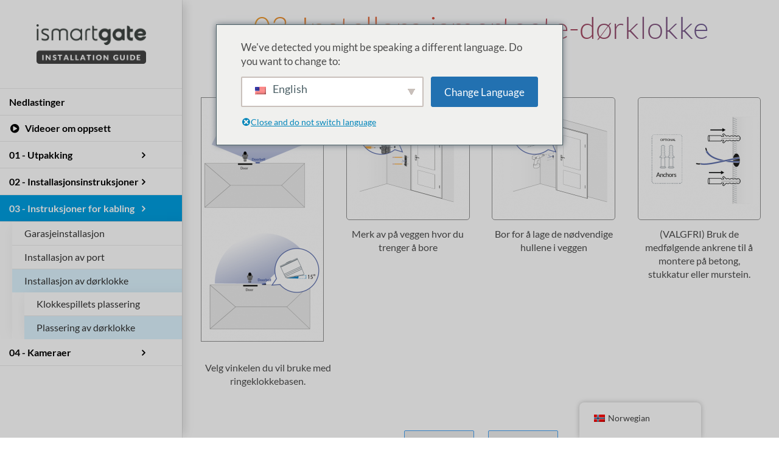

--- FILE ---
content_type: text/html; charset=UTF-8
request_url: https://setup.ismartgate.com/nb/03-installasjon/plassering-av-dorklokke/2/
body_size: 16986
content:
<!DOCTYPE html>
<html class="avada-html-layout-wide avada-html-header-position-left" lang="nb-NO" prefix="og: http://ogp.me/ns# fb: http://ogp.me/ns/fb#">
<head>
	<meta http-equiv="X-UA-Compatible" content="IE=edge" />
	<meta http-equiv="Content-Type" content="text/html; charset=utf-8"/>
	<meta name="viewport" content="width=device-width, initial-scale=1" />
	<title>Dørklokkeplassering - Side 2 av 4 - Oppsett ismartgate</title>
<meta name='robots' content='max-image-preview:large' />

<!-- This site is optimized with the Yoast SEO Premium plugin v13.2 - https://yoast.com/wordpress/plugins/seo/ -->
<meta name="description" content="Oppdag de beste fremgangsmåtene for å plassere iSmartGate-dørklokken med vår omfattende veiledning. Utforsk optimale plasseringer og installasjonsteknikker for å sikre maksimal funksjonalitet og bekvemmelighet for ditt smarte dørklokkesystem."/>
<meta name="robots" content="max-snippet:-1, max-image-preview:large, max-video-preview:-1"/>
<link rel="canonical" href="https://setup.ismartgate.com/nb/03-installasjon/plassering-av-dorklokke/" />
<meta property="og:locale" content="nb_NO" />
<meta property="og:type" content="article" />
<meta property="og:title" content="Dørklokkeplassering - Side 2 av 4 - Oppsett ismartgate" />
<meta property="og:description" content="Oppdag de beste fremgangsmåtene for å plassere iSmartGate-dørklokken med vår omfattende veiledning. Utforsk optimale plasseringer og installasjonsteknikker for å sikre maksimal funksjonalitet og bekvemmelighet for ditt smarte dørklokkesystem." />
<meta property="og:url" content="https://setup.ismartgate.com/nb/03-installasjon/plassering-av-dorklokke/" />
<meta property="og:site_name" content="Oppsett ismartgate" />
<meta property="article:publisher" content="https://www.facebook.com/ismartgateofficial/" />
<meta name="twitter:card" content="summary_large_image" />
<meta name="twitter:description" content="Oppdag de beste fremgangsmåtene for å plassere iSmartGate-dørklokken med vår omfattende veiledning. Utforsk optimale plasseringer og installasjonsteknikker for å sikre maksimal funksjonalitet og bekvemmelighet for ditt smarte dørklokkesystem." />
<meta name="twitter:title" content="Dørklokkeplassering - Side 2 av 4 - Oppsett ismartgate" />
<meta name="twitter:site" content="@ismartgate_ww" />
<meta name="twitter:creator" content="@ismartgate_ww" />
<script type='application/ld+json' class='yoast-schema-graph yoast-schema-graph--main'>{
    "@context": "https:\/\/schema.org",
    "@graph": [
        {
            "@type": "Organization",
            "@id": "https:\/\/setup.ismartgate.com\/nb\/#organization",
            "name": "ismartgate",
            "url": "https:\/\/setup.ismartgate.com\/nb\/",
            "sameAs": [
                "https:\/\/www.facebook.com\/ismartgateofficial\/",
                "https:\/\/www.youtube.com\/channel\/UCY7edN3zimmxIXJ3tnFMp8A",
                "https:\/\/twitter.com\/ismartgate_ww"
            ],
            "logo": {
                "@type": "ImageObject",
                "@id": "https:\/\/setup.ismartgate.com\/nb\/#logo",
                "inLanguage": "nb-NO",
                "url": "https:\/\/setup.ismartgate.com\/wp-content\/uploads\/2022\/04\/unnamed.png",
                "width": 512,
                "height": 512,
                "caption": "ismartgate"
            },
            "image": {
                "@id": "https:\/\/setup.ismartgate.com\/nb\/#logo"
            }
        },
        {
            "@type": "WebSite",
            "@id": "https:\/\/setup.ismartgate.com\/nb\/#website",
            "url": "https:\/\/setup.ismartgate.com\/nb\/",
            "name": "Oppsett ismartgate",
            "inLanguage": "nb-NO",
            "description": "Slik installerer du ismartgate-enheter",
            "publisher": {
                "@id": "https:\/\/setup.ismartgate.com\/nb\/#organization"
            }
        },
        {
            "@type": "WebPage",
            "@id": "https:\/\/setup.ismartgate.com\/nb\/03-installasjon\/plassering-av-dorklokke\/#webpage",
            "url": "https:\/\/setup.ismartgate.com\/nb\/03-installasjon\/plassering-av-dorklokke\/",
            "name": "D\u00f8rklokkeplassering - Side 2 av 4 - Oppsett ismartgate",
            "isPartOf": {
                "@id": "https:\/\/setup.ismartgate.com\/nb\/#website"
            },
            "inLanguage": "nb-NO",
            "datePublished": "2021-10-22T06:11:05+00:00",
            "dateModified": "2024-05-21T15:18:56+00:00",
            "description": "Oppdag de beste fremgangsm\u00e5tene for \u00e5 plassere iSmartGate-d\u00f8rklokken med v\u00e5r omfattende veiledning. Utforsk optimale plasseringer og installasjonsteknikker for \u00e5 sikre maksimal funksjonalitet og bekvemmelighet for ditt smarte d\u00f8rklokkesystem."
        }
    ]
}</script>
<!-- / Yoast SEO Premium plugin. -->

<link rel='dns-prefetch' href='//s.w.org' />
<link rel="alternate" type="application/rss+xml" title="Setup ismartgate &raquo; strøm" href="https://setup.ismartgate.com/nb/feed/" />
<link rel="alternate" type="application/rss+xml" title="Setup ismartgate &raquo; kommentarstrøm" href="https://setup.ismartgate.com/nb/comments/feed/" />
					<link rel="shortcut icon" href="https://setup.ismartgate.com/wp-content/uploads/2022/07/ismartgate_iPad_Favicon.png" type="image/x-icon" />
		
					<!-- For iPhone -->
			<link rel="apple-touch-icon" href="https://setup.ismartgate.com/wp-content/uploads/2022/07/ismartgate_iPhone_Favicon.png">
		
					<!-- For iPhone Retina display -->
			<link rel="apple-touch-icon" sizes="180x180" href="https://setup.ismartgate.com/wp-content/uploads/2022/07/ismartgate_iPhone_Retina_Favicon.png">
		
					<!-- For iPad -->
			<link rel="apple-touch-icon" sizes="152x152" href="https://setup.ismartgate.com/wp-content/uploads/2022/07/ismartgate_iPad_Favicon.png">
		
					<!-- For iPad Retina display -->
			<link rel="apple-touch-icon" sizes="167x167" href="https://setup.ismartgate.com/wp-content/uploads/2022/07/ismartgate_iPad_retina_Favicon.png">
		
		
		<meta property="og:title" content="Plassering av dørklokke"/>
		<meta property="og:type" content="article"/>
		<meta property="og:url" content="https://setup.ismartgate.com/nb/03-installasjon/plassering-av-dorklokke/"/>
		<meta property="og:site_name" content="Oppsett ismartgate"/>
		<meta property="og:description" content="03. Installere ismartgate-dørklokke Installasjon av dørklokke Først og fremst må du slå av lysbryteren for å unngå skader Finn din nåværende dørklokke.   Fjern den gamle ringeklokken.   Gjør følgende"/>

									<meta property="og:image" content="https://setup.ismartgate.com/wp-content/uploads/2019/02/setup_logo_2x.png"/>
							<link rel='stylesheet' id='layerslider-css'  href='https://setup.ismartgate.com/wp-content/plugins/LayerSlider/static/layerslider/css/layerslider.css?ver=6.7.6' type='text/css' media='all' />
<style id='global-styles-inline-css' type='text/css'>
body{--wp--preset--color--black: #000000;--wp--preset--color--cyan-bluish-gray: #abb8c3;--wp--preset--color--white: #ffffff;--wp--preset--color--pale-pink: #f78da7;--wp--preset--color--vivid-red: #cf2e2e;--wp--preset--color--luminous-vivid-orange: #ff6900;--wp--preset--color--luminous-vivid-amber: #fcb900;--wp--preset--color--light-green-cyan: #7bdcb5;--wp--preset--color--vivid-green-cyan: #00d084;--wp--preset--color--pale-cyan-blue: #8ed1fc;--wp--preset--color--vivid-cyan-blue: #0693e3;--wp--preset--color--vivid-purple: #9b51e0;--wp--preset--gradient--vivid-cyan-blue-to-vivid-purple: linear-gradient(135deg,rgba(6,147,227,1) 0%,rgb(155,81,224) 100%);--wp--preset--gradient--light-green-cyan-to-vivid-green-cyan: linear-gradient(135deg,rgb(122,220,180) 0%,rgb(0,208,130) 100%);--wp--preset--gradient--luminous-vivid-amber-to-luminous-vivid-orange: linear-gradient(135deg,rgba(252,185,0,1) 0%,rgba(255,105,0,1) 100%);--wp--preset--gradient--luminous-vivid-orange-to-vivid-red: linear-gradient(135deg,rgba(255,105,0,1) 0%,rgb(207,46,46) 100%);--wp--preset--gradient--very-light-gray-to-cyan-bluish-gray: linear-gradient(135deg,rgb(238,238,238) 0%,rgb(169,184,195) 100%);--wp--preset--gradient--cool-to-warm-spectrum: linear-gradient(135deg,rgb(74,234,220) 0%,rgb(151,120,209) 20%,rgb(207,42,186) 40%,rgb(238,44,130) 60%,rgb(251,105,98) 80%,rgb(254,248,76) 100%);--wp--preset--gradient--blush-light-purple: linear-gradient(135deg,rgb(255,206,236) 0%,rgb(152,150,240) 100%);--wp--preset--gradient--blush-bordeaux: linear-gradient(135deg,rgb(254,205,165) 0%,rgb(254,45,45) 50%,rgb(107,0,62) 100%);--wp--preset--gradient--luminous-dusk: linear-gradient(135deg,rgb(255,203,112) 0%,rgb(199,81,192) 50%,rgb(65,88,208) 100%);--wp--preset--gradient--pale-ocean: linear-gradient(135deg,rgb(255,245,203) 0%,rgb(182,227,212) 50%,rgb(51,167,181) 100%);--wp--preset--gradient--electric-grass: linear-gradient(135deg,rgb(202,248,128) 0%,rgb(113,206,126) 100%);--wp--preset--gradient--midnight: linear-gradient(135deg,rgb(2,3,129) 0%,rgb(40,116,252) 100%);--wp--preset--duotone--dark-grayscale: url('#wp-duotone-dark-grayscale');--wp--preset--duotone--grayscale: url('#wp-duotone-grayscale');--wp--preset--duotone--purple-yellow: url('#wp-duotone-purple-yellow');--wp--preset--duotone--blue-red: url('#wp-duotone-blue-red');--wp--preset--duotone--midnight: url('#wp-duotone-midnight');--wp--preset--duotone--magenta-yellow: url('#wp-duotone-magenta-yellow');--wp--preset--duotone--purple-green: url('#wp-duotone-purple-green');--wp--preset--duotone--blue-orange: url('#wp-duotone-blue-orange');--wp--preset--font-size--small: 12px;--wp--preset--font-size--medium: 20px;--wp--preset--font-size--large: 24px;--wp--preset--font-size--x-large: 42px;--wp--preset--font-size--normal: 16px;--wp--preset--font-size--xlarge: 32px;--wp--preset--font-size--huge: 48px;}.has-black-color{color: var(--wp--preset--color--black) !important;}.has-cyan-bluish-gray-color{color: var(--wp--preset--color--cyan-bluish-gray) !important;}.has-white-color{color: var(--wp--preset--color--white) !important;}.has-pale-pink-color{color: var(--wp--preset--color--pale-pink) !important;}.has-vivid-red-color{color: var(--wp--preset--color--vivid-red) !important;}.has-luminous-vivid-orange-color{color: var(--wp--preset--color--luminous-vivid-orange) !important;}.has-luminous-vivid-amber-color{color: var(--wp--preset--color--luminous-vivid-amber) !important;}.has-light-green-cyan-color{color: var(--wp--preset--color--light-green-cyan) !important;}.has-vivid-green-cyan-color{color: var(--wp--preset--color--vivid-green-cyan) !important;}.has-pale-cyan-blue-color{color: var(--wp--preset--color--pale-cyan-blue) !important;}.has-vivid-cyan-blue-color{color: var(--wp--preset--color--vivid-cyan-blue) !important;}.has-vivid-purple-color{color: var(--wp--preset--color--vivid-purple) !important;}.has-black-background-color{background-color: var(--wp--preset--color--black) !important;}.has-cyan-bluish-gray-background-color{background-color: var(--wp--preset--color--cyan-bluish-gray) !important;}.has-white-background-color{background-color: var(--wp--preset--color--white) !important;}.has-pale-pink-background-color{background-color: var(--wp--preset--color--pale-pink) !important;}.has-vivid-red-background-color{background-color: var(--wp--preset--color--vivid-red) !important;}.has-luminous-vivid-orange-background-color{background-color: var(--wp--preset--color--luminous-vivid-orange) !important;}.has-luminous-vivid-amber-background-color{background-color: var(--wp--preset--color--luminous-vivid-amber) !important;}.has-light-green-cyan-background-color{background-color: var(--wp--preset--color--light-green-cyan) !important;}.has-vivid-green-cyan-background-color{background-color: var(--wp--preset--color--vivid-green-cyan) !important;}.has-pale-cyan-blue-background-color{background-color: var(--wp--preset--color--pale-cyan-blue) !important;}.has-vivid-cyan-blue-background-color{background-color: var(--wp--preset--color--vivid-cyan-blue) !important;}.has-vivid-purple-background-color{background-color: var(--wp--preset--color--vivid-purple) !important;}.has-black-border-color{border-color: var(--wp--preset--color--black) !important;}.has-cyan-bluish-gray-border-color{border-color: var(--wp--preset--color--cyan-bluish-gray) !important;}.has-white-border-color{border-color: var(--wp--preset--color--white) !important;}.has-pale-pink-border-color{border-color: var(--wp--preset--color--pale-pink) !important;}.has-vivid-red-border-color{border-color: var(--wp--preset--color--vivid-red) !important;}.has-luminous-vivid-orange-border-color{border-color: var(--wp--preset--color--luminous-vivid-orange) !important;}.has-luminous-vivid-amber-border-color{border-color: var(--wp--preset--color--luminous-vivid-amber) !important;}.has-light-green-cyan-border-color{border-color: var(--wp--preset--color--light-green-cyan) !important;}.has-vivid-green-cyan-border-color{border-color: var(--wp--preset--color--vivid-green-cyan) !important;}.has-pale-cyan-blue-border-color{border-color: var(--wp--preset--color--pale-cyan-blue) !important;}.has-vivid-cyan-blue-border-color{border-color: var(--wp--preset--color--vivid-cyan-blue) !important;}.has-vivid-purple-border-color{border-color: var(--wp--preset--color--vivid-purple) !important;}.has-vivid-cyan-blue-to-vivid-purple-gradient-background{background: var(--wp--preset--gradient--vivid-cyan-blue-to-vivid-purple) !important;}.has-light-green-cyan-to-vivid-green-cyan-gradient-background{background: var(--wp--preset--gradient--light-green-cyan-to-vivid-green-cyan) !important;}.has-luminous-vivid-amber-to-luminous-vivid-orange-gradient-background{background: var(--wp--preset--gradient--luminous-vivid-amber-to-luminous-vivid-orange) !important;}.has-luminous-vivid-orange-to-vivid-red-gradient-background{background: var(--wp--preset--gradient--luminous-vivid-orange-to-vivid-red) !important;}.has-very-light-gray-to-cyan-bluish-gray-gradient-background{background: var(--wp--preset--gradient--very-light-gray-to-cyan-bluish-gray) !important;}.has-cool-to-warm-spectrum-gradient-background{background: var(--wp--preset--gradient--cool-to-warm-spectrum) !important;}.has-blush-light-purple-gradient-background{background: var(--wp--preset--gradient--blush-light-purple) !important;}.has-blush-bordeaux-gradient-background{background: var(--wp--preset--gradient--blush-bordeaux) !important;}.has-luminous-dusk-gradient-background{background: var(--wp--preset--gradient--luminous-dusk) !important;}.has-pale-ocean-gradient-background{background: var(--wp--preset--gradient--pale-ocean) !important;}.has-electric-grass-gradient-background{background: var(--wp--preset--gradient--electric-grass) !important;}.has-midnight-gradient-background{background: var(--wp--preset--gradient--midnight) !important;}.has-small-font-size{font-size: var(--wp--preset--font-size--small) !important;}.has-medium-font-size{font-size: var(--wp--preset--font-size--medium) !important;}.has-large-font-size{font-size: var(--wp--preset--font-size--large) !important;}.has-x-large-font-size{font-size: var(--wp--preset--font-size--x-large) !important;}
</style>
<link rel='stylesheet' id='trp-floater-language-switcher-style-css'  href='https://setup.ismartgate.com/wp-content/plugins/translatepress-multilingual/assets/css/trp-floater-language-switcher.css?ver=2.7.6' type='text/css' media='all' />
<link rel='stylesheet' id='trp-language-switcher-style-css'  href='https://setup.ismartgate.com/wp-content/plugins/translatepress-multilingual/assets/css/trp-language-switcher.css?ver=2.7.6' type='text/css' media='all' />
<link rel='stylesheet' id='trp-popup-style-css'  href='https://setup.ismartgate.com/wp-content/plugins/translatepress-business/add-ons-pro/automatic-language-detection/assets/css/trp-popup.css?ver=5.9.12' type='text/css' media='all' />
<link rel='stylesheet' id='fusion-dynamic-css-css'  href='https://setup.ismartgate.com/wp-content/uploads/fusion-styles/778c1b4078acb02dfbc1e9d0504897c8.min.css?ver=3.6.1' type='text/css' media='all' />
<script type='text/javascript' src='https://setup.ismartgate.com/wp-includes/js/jquery/jquery.min.js?ver=3.6.0' id='jquery-core-js'></script>
<script type='text/javascript' src='https://setup.ismartgate.com/wp-includes/js/jquery/jquery-migrate.min.js?ver=3.3.2' id='jquery-migrate-js'></script>
<script type='text/javascript' id='layerslider-greensock-js-extra'>
/* <![CDATA[ */
var LS_Meta = {"v":"6.7.6"};
/* ]]> */
</script>
<script type='text/javascript' src='https://setup.ismartgate.com/wp-content/plugins/LayerSlider/static/layerslider/js/greensock.js?ver=1.19.0' id='layerslider-greensock-js'></script>
<script type='text/javascript' src='https://setup.ismartgate.com/wp-content/plugins/LayerSlider/static/layerslider/js/layerslider.kreaturamedia.jquery.js?ver=6.7.6' id='layerslider-js'></script>
<script type='text/javascript' src='https://setup.ismartgate.com/wp-content/plugins/LayerSlider/static/layerslider/js/layerslider.transitions.js?ver=6.7.6' id='layerslider-transitions-js'></script>
<script type='text/javascript' id='trp-language-cookie-js-extra'>
/* <![CDATA[ */
var trp_language_cookie_data = {"abs_home":"https:\/\/setup.ismartgate.com","url_slugs":{"en_US":"en","es_ES":"es","fr_FR":"fr","de_DE":"de","nb_NO":"nb","sv_SE":"sv","nl_NL":"nl","da_DK":"da","it_IT":"it","pl_PL":"pl","tr_TR":"tr"},"cookie_name":"trp_language","cookie_age":"30","cookie_path":"\/","default_language":"en_US","publish_languages":["en_US","es_ES","fr_FR","de_DE","nb_NO","sv_SE","nl_NL","da_DK","it_IT","pl_PL","tr_TR"],"trp_ald_ajax_url":"https:\/\/setup.ismartgate.com\/wp-content\/plugins\/translatepress-business\/add-ons-pro\/automatic-language-detection\/includes\/trp-ald-ajax.php","detection_method":"browser-ip","popup_option":"popup","popup_type":"normal_popup","popup_textarea":"We've detected you might be speaking a different language. Do you want to change to:","popup_textarea_change_button":"Change Language","popup_textarea_close_button":"Close and do not switch language","iso_codes":{"en_US":"en","es_ES":"es","fr_FR":"fr","de_DE":"de","nb_NO":"no","sv_SE":"sv","nl_NL":"nl","da_DK":"da","it_IT":"it","pl_PL":"pl","tr_TR":"tr"},"language_urls":{"en_US":"https:\/\/setup.ismartgate.com\/03-installing\/doorbell-placement\/2\/","es_ES":"https:\/\/setup.ismartgate.com\/es\/03-instalacion\/colocacion-del-timbre\/2\/","fr_FR":"https:\/\/setup.ismartgate.com\/fr\/03-installation\/placement-de-la-sonnette\/2\/","de_DE":"https:\/\/setup.ismartgate.com\/de\/03-installieren\/turklingelaufstellung\/2\/","nb_NO":"https:\/\/setup.ismartgate.com\/nb\/03-installasjon\/plassering-av-dorklokke\/2\/","sv_SE":"https:\/\/setup.ismartgate.com\/sv\/03-installation\/placering-av-dorrklocka\/2\/","nl_NL":"https:\/\/setup.ismartgate.com\/nl\/03-installeren\/plaatsing-deurbel\/2\/","da_DK":"https:\/\/setup.ismartgate.com\/da\/03-installation\/placering-af-dorklokke\/2\/","it_IT":"https:\/\/setup.ismartgate.com\/it\/03-installazione\/posizionamento-del-campanello\/2\/","pl_PL":"https:\/\/setup.ismartgate.com\/pl\/03-instalacja\/umiejscowienie-dzwonka-do-drzwi\/2\/","tr_TR":"https:\/\/setup.ismartgate.com\/tr\/03-yukleme\/kapi-zili-yerlesimi\/2\/"},"english_name":{"en_US":"English","es_ES":"Spanish","fr_FR":"French","de_DE":"German","nb_NO":"Norwegian","sv_SE":"Swedish","nl_NL":"Dutch","da_DK":"Danish","it_IT":"Italian","pl_PL":"Polish","tr_TR":"Turkish"},"is_iphone_user_check":""};
/* ]]> */
</script>
<script type='text/javascript' src='https://setup.ismartgate.com/wp-content/plugins/translatepress-business/add-ons-pro/automatic-language-detection/assets/js/trp-language-cookie.js?ver=1.1.1' id='trp-language-cookie-js'></script>
<meta name="generator" content="Powered by LayerSlider 6.7.6 - Multi-Purpose, Responsive, Parallax, Mobile-Friendly Slider Plugin for WordPress." />
<!-- LayerSlider updates and docs at: https://layerslider.kreaturamedia.com -->
<link rel="https://api.w.org/" href="https://setup.ismartgate.com/nb/wp-json/" /><link rel="alternate" type="application/json" href="https://setup.ismartgate.com/nb/wp-json/wp/v2/pages/6508" /><link rel="EditURI" type="application/rsd+xml" title="RSD" href="https://setup.ismartgate.com/xmlrpc.php?rsd" />
<meta name="generator" content="WordPress 5.9.12" />
<link rel='shortlink' href='https://setup.ismartgate.com/nb/?p=6508' />
<link rel="alternate" type="application/json+oembed" href="https://setup.ismartgate.com/nb/wp-json/oembed/1.0/embed?url=https%3A%2F%2Fsetup.ismartgate.com%2Fnb%2F03-installasjon%2Fplassering-av-dorklokke%2F" />
<link rel="alternate" type="text/xml+oembed" href="https://setup.ismartgate.com/nb/wp-json/oembed/1.0/embed?url=https%3A%2F%2Fsetup.ismartgate.com%2Fnb%2F03-installasjon%2Fplassering-av-dorklokke%2F&#038;format=xml" />
<link rel="alternate" hreflang="en-US" href="https://setup.ismartgate.com/03-installing/doorbell-placement/2/"/>
<link rel="alternate" hreflang="es-ES" href="https://setup.ismartgate.com/es/03-instalacion/colocacion-del-timbre/2/"/>
<link rel="alternate" hreflang="fr-FR" href="https://setup.ismartgate.com/fr/03-installation/placement-de-la-sonnette/2/"/>
<link rel="alternate" hreflang="de-DE" href="https://setup.ismartgate.com/de/03-installieren/turklingelaufstellung/2/"/>
<link rel="alternate" hreflang="nb-NO" href="https://setup.ismartgate.com/nb/03-installasjon/plassering-av-dorklokke/2/"/>
<link rel="alternate" hreflang="sv-SE" href="https://setup.ismartgate.com/sv/03-installation/placering-av-dorrklocka/2/"/>
<link rel="alternate" hreflang="nl-NL" href="https://setup.ismartgate.com/nl/03-installeren/plaatsing-deurbel/2/"/>
<link rel="alternate" hreflang="da-DK" href="https://setup.ismartgate.com/da/03-installation/placering-af-dorklokke/2/"/>
<link rel="alternate" hreflang="it-IT" href="https://setup.ismartgate.com/it/03-installazione/posizionamento-del-campanello/2/"/>
<link rel="alternate" hreflang="pl-PL" href="https://setup.ismartgate.com/pl/03-instalacja/umiejscowienie-dzwonka-do-drzwi/2/"/>
<link rel="alternate" hreflang="tr-TR" href="https://setup.ismartgate.com/tr/03-yukleme/kapi-zili-yerlesimi/2/"/>
<link rel="alternate" hreflang="en" href="https://setup.ismartgate.com/03-installing/doorbell-placement/2/"/>
<link rel="alternate" hreflang="es" href="https://setup.ismartgate.com/es/03-instalacion/colocacion-del-timbre/2/"/>
<link rel="alternate" hreflang="fr" href="https://setup.ismartgate.com/fr/03-installation/placement-de-la-sonnette/2/"/>
<link rel="alternate" hreflang="de" href="https://setup.ismartgate.com/de/03-installieren/turklingelaufstellung/2/"/>
<link rel="alternate" hreflang="nb" href="https://setup.ismartgate.com/nb/03-installasjon/plassering-av-dorklokke/2/"/>
<link rel="alternate" hreflang="sv" href="https://setup.ismartgate.com/sv/03-installation/placering-av-dorrklocka/2/"/>
<link rel="alternate" hreflang="nl" href="https://setup.ismartgate.com/nl/03-installeren/plaatsing-deurbel/2/"/>
<link rel="alternate" hreflang="da" href="https://setup.ismartgate.com/da/03-installation/placering-af-dorklokke/2/"/>
<link rel="alternate" hreflang="it" href="https://setup.ismartgate.com/it/03-installazione/posizionamento-del-campanello/2/"/>
<link rel="alternate" hreflang="pl" href="https://setup.ismartgate.com/pl/03-instalacja/umiejscowienie-dzwonka-do-drzwi/2/"/>
<link rel="alternate" hreflang="tr" href="https://setup.ismartgate.com/tr/03-yukleme/kapi-zili-yerlesimi/2/"/>
<style type="text/css" id="css-fb-visibility">@media screen and (max-width: 640px){.fusion-no-small-visibility{display:none !important;}body:not(.fusion-builder-ui-wireframe) .sm-text-align-center{text-align:center !important;}body:not(.fusion-builder-ui-wireframe) .sm-text-align-left{text-align:left !important;}body:not(.fusion-builder-ui-wireframe) .sm-text-align-right{text-align:right !important;}body:not(.fusion-builder-ui-wireframe) .sm-flex-align-center{justify-content:center !important;}body:not(.fusion-builder-ui-wireframe) .sm-flex-align-flex-start{justify-content:flex-start !important;}body:not(.fusion-builder-ui-wireframe) .sm-flex-align-flex-end{justify-content:flex-end !important;}body:not(.fusion-builder-ui-wireframe) .sm-mx-auto{margin-left:auto !important;margin-right:auto !important;}body:not(.fusion-builder-ui-wireframe) .sm-ml-auto{margin-left:auto !important;}body:not(.fusion-builder-ui-wireframe) .sm-mr-auto{margin-right:auto !important;}body:not(.fusion-builder-ui-wireframe) .fusion-absolute-position-small{position:absolute;top:auto;width:100%;}}@media screen and (min-width: 641px) and (max-width: 1024px){.fusion-no-medium-visibility{display:none !important;}body:not(.fusion-builder-ui-wireframe) .md-text-align-center{text-align:center !important;}body:not(.fusion-builder-ui-wireframe) .md-text-align-left{text-align:left !important;}body:not(.fusion-builder-ui-wireframe) .md-text-align-right{text-align:right !important;}body:not(.fusion-builder-ui-wireframe) .md-flex-align-center{justify-content:center !important;}body:not(.fusion-builder-ui-wireframe) .md-flex-align-flex-start{justify-content:flex-start !important;}body:not(.fusion-builder-ui-wireframe) .md-flex-align-flex-end{justify-content:flex-end !important;}body:not(.fusion-builder-ui-wireframe) .md-mx-auto{margin-left:auto !important;margin-right:auto !important;}body:not(.fusion-builder-ui-wireframe) .md-ml-auto{margin-left:auto !important;}body:not(.fusion-builder-ui-wireframe) .md-mr-auto{margin-right:auto !important;}body:not(.fusion-builder-ui-wireframe) .fusion-absolute-position-medium{position:absolute;top:auto;width:100%;}}@media screen and (min-width: 1025px){.fusion-no-large-visibility{display:none !important;}body:not(.fusion-builder-ui-wireframe) .lg-text-align-center{text-align:center !important;}body:not(.fusion-builder-ui-wireframe) .lg-text-align-left{text-align:left !important;}body:not(.fusion-builder-ui-wireframe) .lg-text-align-right{text-align:right !important;}body:not(.fusion-builder-ui-wireframe) .lg-flex-align-center{justify-content:center !important;}body:not(.fusion-builder-ui-wireframe) .lg-flex-align-flex-start{justify-content:flex-start !important;}body:not(.fusion-builder-ui-wireframe) .lg-flex-align-flex-end{justify-content:flex-end !important;}body:not(.fusion-builder-ui-wireframe) .lg-mx-auto{margin-left:auto !important;margin-right:auto !important;}body:not(.fusion-builder-ui-wireframe) .lg-ml-auto{margin-left:auto !important;}body:not(.fusion-builder-ui-wireframe) .lg-mr-auto{margin-right:auto !important;}body:not(.fusion-builder-ui-wireframe) .fusion-absolute-position-large{position:absolute;top:auto;width:100%;}}</style><style type="text/css">.recentcomments a{display:inline !important;padding:0 !important;margin:0 !important;}</style><link rel="alternate" type="application/rss+xml" title="RSS" href="https://setup.ismartgate.com/nb/rsslatest.xml" />		<script type="text/javascript">
			var doc = document.documentElement;
			doc.setAttribute( 'data-useragent', navigator.userAgent );
		</script>
		
	<script type="text/javascript" src="/wp-content/themes/Avada/js/common.js"></script>
	<script type="text/javascript" src="/wp-content/themes/Avada/js/gates.js"></script></head>

<body class="page-template-default page page-id-6508 page-child parent-pageid-476 paged-2 page-paged-2 translatepress-nb_NO fusion-image-hovers fusion-pagination-sizing fusion-button_type-flat fusion-button_span-no fusion-button_gradient-linear avada-image-rollover-circle-yes avada-image-rollover-yes avada-image-rollover-direction-center_horiz fusion-body ltr fusion-sticky-header no-tablet-sticky-header no-mobile-slidingbar avada-has-rev-slider-styles fusion-disable-outline fusion-sub-menu-fade mobile-logo-pos-left layout-wide-mode avada-has-boxed-modal-shadow-none layout-scroll-offset-full avada-has-zero-margin-offset-top side-header side-header-left menu-text-align-left mobile-menu-design-modern fusion-show-pagination-text fusion-header-layout-v1 avada-responsive avada-footer-fx-bg-parallax avada-menu-highlight-style-background fusion-search-form-classic fusion-main-menu-search-dropdown fusion-avatar-square avada-dropdown-styles avada-blog-layout-grid avada-blog-archive-layout-large avada-header-shadow-yes avada-menu-icon-position-left avada-has-megamenu-shadow avada-has-mainmenu-dropdown-divider avada-has-breadcrumb-mobile-hidden avada-has-titlebar-hide avada-has-pagination-padding avada-flyout-menu-direction-fade avada-ec-views-v1" >
	<svg xmlns="http://www.w3.org/2000/svg" viewbox="0 0 0 0" width="0" height="0" focusable="false" role="none" style="visibility: hidden; position: absolute; left: -9999px; overflow: hidden;" ><defs><filter id="wp-duotone-dark-grayscale"><fecolormatrix color-interpolation-filters="sRGB" type="matrix" values=" .299 .587 .114 0 0 .299 .587 .114 0 0 .299 .587 .114 0 0 .299 .587 .114 0 0 " /><fecomponenttransfer color-interpolation-filters="sRGB" ><fefuncr type="table" tablevalues="0 0.49803921568627" /><fefuncg type="table" tablevalues="0 0.49803921568627" /><fefuncb type="table" tablevalues="0 0.49803921568627" /><fefunca type="table" tablevalues="1 1" /></fecomponenttransfer><fecomposite in2="SourceGraphic" operator="in" /></filter></defs></svg><svg xmlns="http://www.w3.org/2000/svg" viewbox="0 0 0 0" width="0" height="0" focusable="false" role="none" style="visibility: hidden; position: absolute; left: -9999px; overflow: hidden;" ><defs><filter id="wp-duotone-grayscale"><fecolormatrix color-interpolation-filters="sRGB" type="matrix" values=" .299 .587 .114 0 0 .299 .587 .114 0 0 .299 .587 .114 0 0 .299 .587 .114 0 0 " /><fecomponenttransfer color-interpolation-filters="sRGB" ><fefuncr type="table" tablevalues="0 1" /><fefuncg type="table" tablevalues="0 1" /><fefuncb type="table" tablevalues="0 1" /><fefunca type="table" tablevalues="1 1" /></fecomponenttransfer><fecomposite in2="SourceGraphic" operator="in" /></filter></defs></svg><svg xmlns="http://www.w3.org/2000/svg" viewbox="0 0 0 0" width="0" height="0" focusable="false" role="none" style="visibility: hidden; position: absolute; left: -9999px; overflow: hidden;" ><defs><filter id="wp-duotone-purple-yellow"><fecolormatrix color-interpolation-filters="sRGB" type="matrix" values=" .299 .587 .114 0 0 .299 .587 .114 0 0 .299 .587 .114 0 0 .299 .587 .114 0 0 " /><fecomponenttransfer color-interpolation-filters="sRGB" ><fefuncr type="table" tablevalues="0.54901960784314 0.98823529411765" /><fefuncg type="table" tablevalues="0 1" /><fefuncb type="table" tablevalues="0.71764705882353 0.25490196078431" /><fefunca type="table" tablevalues="1 1" /></fecomponenttransfer><fecomposite in2="SourceGraphic" operator="in" /></filter></defs></svg><svg xmlns="http://www.w3.org/2000/svg" viewbox="0 0 0 0" width="0" height="0" focusable="false" role="none" style="visibility: hidden; position: absolute; left: -9999px; overflow: hidden;" ><defs><filter id="wp-duotone-blue-red"><fecolormatrix color-interpolation-filters="sRGB" type="matrix" values=" .299 .587 .114 0 0 .299 .587 .114 0 0 .299 .587 .114 0 0 .299 .587 .114 0 0 " /><fecomponenttransfer color-interpolation-filters="sRGB" ><fefuncr type="table" tablevalues="0 1" /><fefuncg type="table" tablevalues="0 0.27843137254902" /><fefuncb type="table" tablevalues="0.5921568627451 0.27843137254902" /><fefunca type="table" tablevalues="1 1" /></fecomponenttransfer><fecomposite in2="SourceGraphic" operator="in" /></filter></defs></svg><svg xmlns="http://www.w3.org/2000/svg" viewbox="0 0 0 0" width="0" height="0" focusable="false" role="none" style="visibility: hidden; position: absolute; left: -9999px; overflow: hidden;" ><defs><filter id="wp-duotone-midnight"><fecolormatrix color-interpolation-filters="sRGB" type="matrix" values=" .299 .587 .114 0 0 .299 .587 .114 0 0 .299 .587 .114 0 0 .299 .587 .114 0 0 " /><fecomponenttransfer color-interpolation-filters="sRGB" ><fefuncr type="table" tablevalues="0 0" /><fefuncg type="table" tablevalues="0 0.64705882352941" /><fefuncb type="table" tablevalues="0 1" /><fefunca type="table" tablevalues="1 1" /></fecomponenttransfer><fecomposite in2="SourceGraphic" operator="in" /></filter></defs></svg><svg xmlns="http://www.w3.org/2000/svg" viewbox="0 0 0 0" width="0" height="0" focusable="false" role="none" style="visibility: hidden; position: absolute; left: -9999px; overflow: hidden;" ><defs><filter id="wp-duotone-magenta-yellow"><fecolormatrix color-interpolation-filters="sRGB" type="matrix" values=" .299 .587 .114 0 0 .299 .587 .114 0 0 .299 .587 .114 0 0 .299 .587 .114 0 0 " /><fecomponenttransfer color-interpolation-filters="sRGB" ><fefuncr type="table" tablevalues="0.78039215686275 1" /><fefuncg type="table" tablevalues="0 0.94901960784314" /><fefuncb type="table" tablevalues="0.35294117647059 0.47058823529412" /><fefunca type="table" tablevalues="1 1" /></fecomponenttransfer><fecomposite in2="SourceGraphic" operator="in" /></filter></defs></svg><svg xmlns="http://www.w3.org/2000/svg" viewbox="0 0 0 0" width="0" height="0" focusable="false" role="none" style="visibility: hidden; position: absolute; left: -9999px; overflow: hidden;" ><defs><filter id="wp-duotone-purple-green"><fecolormatrix color-interpolation-filters="sRGB" type="matrix" values=" .299 .587 .114 0 0 .299 .587 .114 0 0 .299 .587 .114 0 0 .299 .587 .114 0 0 " /><fecomponenttransfer color-interpolation-filters="sRGB" ><fefuncr type="table" tablevalues="0.65098039215686 0.40392156862745" /><fefuncg type="table" tablevalues="0 1" /><fefuncb type="table" tablevalues="0.44705882352941 0.4" /><fefunca type="table" tablevalues="1 1" /></fecomponenttransfer><fecomposite in2="SourceGraphic" operator="in" /></filter></defs></svg><svg xmlns="http://www.w3.org/2000/svg" viewbox="0 0 0 0" width="0" height="0" focusable="false" role="none" style="visibility: hidden; position: absolute; left: -9999px; overflow: hidden;" ><defs><filter id="wp-duotone-blue-orange"><fecolormatrix color-interpolation-filters="sRGB" type="matrix" values=" .299 .587 .114 0 0 .299 .587 .114 0 0 .299 .587 .114 0 0 .299 .587 .114 0 0 " /><fecomponenttransfer color-interpolation-filters="sRGB" ><fefuncr type="table" tablevalues="0.098039215686275 1" /><fefuncg type="table" tablevalues="0 0.66274509803922" /><fefuncb type="table" tablevalues="0.84705882352941 0.41960784313725" /><fefunca type="table" tablevalues="1 1" /></fecomponenttransfer><fecomposite in2="SourceGraphic" operator="in" /></filter></defs></svg>	<a class="skip-link screen-reader-text" href="#content" data-no-translation="" data-trp-gettext="">Hopp til innhold</a>

	<div id="boxed-wrapper">
		<div class="fusion-sides-frame"></div>
		<div id="wrapper" class="fusion-wrapper">
			<div id="home" style="position:relative;top:-1px;"></div>
			
													
<div id="side-header-sticky"></div>
<div id="side-header" class="clearfix fusion-mobile-menu-design-modern fusion-sticky-logo-1 fusion-mobile-logo-1 fusion-sticky-menu- header-shadow">
	<div class="side-header-wrapper">
								<div class="side-header-content fusion-logo-left fusion-mobile-logo-1">
				<div class="fusion-logo" data-margin-top="40px" data-margin-bottom="40px" data-margin-left="0px" data-margin-right="0px">
			<a class="fusion-logo-link"  href="https://setup.ismartgate.com/nb/" >

						<!-- standard logo -->
			<img src="https://setup.ismartgate.com/wp-content/uploads/2019/02/setup_logo_2x.png" srcset="https://setup.ismartgate.com/wp-content/uploads/2019/02/setup_logo_2x.png 1x, https://setup.ismartgate.com/wp-content/uploads/2019/02/setup_logo_2x.png 2x" width="380" height="138" style="max-height:138px;height:auto;" alt="Setup ismartgate Logo" data-retina_logo_url="https://setup.ismartgate.com/wp-content/uploads/2019/02/setup_logo_2x.png" class="fusion-standard-logo" data-no-translation-alt="" />

			
											<!-- sticky header logo -->
				<img src="https://setup.ismartgate.com/wp-content/uploads/2019/02/setup_logo.png" srcset="https://setup.ismartgate.com/wp-content/uploads/2019/02/setup_logo.png 1x, https://setup.ismartgate.com/wp-content/uploads/2019/02/setup_logo_2x.png 2x" width="190" height="69" style="max-height:69px;height:auto;" alt="Setup ismartgate Logo" data-retina_logo_url="https://setup.ismartgate.com/wp-content/uploads/2019/02/setup_logo_2x.png" class="fusion-sticky-logo" data-no-translation-alt="" />
					</a>
		</div>		</div>
		<div class="fusion-main-menu-container fusion-logo-menu-left">
			<nav class="fusion-main-menu" aria-label="Hovedmeny" data-no-translation-aria-label=""><ul id="menu-main-menu" class="fusion-menu"><li  id="menu-item-7116"  class="menu-item menu-item-type-post_type menu-item-object-page menu-item-7116"  data-item-id="7116"><a  href="https://setup.ismartgate.com/nb/nedlastinger/" class="fusion-background-highlight"><span class="menu-text">Nedlastinger</span></a></li><li  id="menu-item-5062"  class="menu-item menu-item-type-post_type menu-item-object-page menu-item-5062"  data-item-id="5062"><a  href="https://setup.ismartgate.com/nb/installasjonsvideoer/" class="fusion-flex-link fusion-background-highlight"><span class="fusion-megamenu-icon"><i class="glyphicon fa-play-circle fas fa-fw" aria-hidden="true"></i></span><span class="menu-text">Videoer om oppsett</span></a></li><li  id="menu-item-28"  class="menu-item menu-item-type-post_type menu-item-object-page menu-item-has-children menu-item-28 fusion-dropdown-menu"  data-item-id="28"><a  href="https://setup.ismartgate.com/nb/eksempelside/" class="fusion-background-highlight"><span class="menu-text">01 - Utpakking</span> <span class="fusion-caret"><i class="fusion-dropdown-indicator" aria-hidden="true"></i></span></a><ul class="sub-menu"><li  id="menu-item-6318"  class="menu-item menu-item-type-post_type menu-item-object-page menu-item-has-children menu-item-6318 fusion-dropdown-submenu" ><a  href="https://setup.ismartgate.com/nb/eksempelside/ismartgate-apnere-oppsett/" class="fusion-background-highlight"><span>ismartgate Åpnere Oppsett</span></a><ul class="sub-menu"><li  id="menu-item-3703"  class="menu-item menu-item-type-post_type menu-item-object-page menu-item-3703" ><a  href="https://setup.ismartgate.com/nb/eksempelside/unboxing-pro-garasjesett/" class="fusion-background-highlight"><span>Ismartgate PRO - Garasjesett</span></a></li><li  id="menu-item-3702"  class="menu-item menu-item-type-post_type menu-item-object-page menu-item-3702" ><a  href="https://setup.ismartgate.com/nb/eksempelside/utpakking-av-pro-gate-settet/" class="fusion-background-highlight"><span>Ismartgate PRO - Grensesett</span></a></li><li  id="menu-item-30"  class="menu-item menu-item-type-post_type menu-item-object-page menu-item-30" ><a  href="https://setup.ismartgate.com/nb/eksempelside/19-2/" class="fusion-background-highlight"><span>Ismartgate LITE - Garasjesett</span></a></li><li  id="menu-item-1498"  class="menu-item menu-item-type-post_type menu-item-object-page menu-item-1498" ><a  href="https://setup.ismartgate.com/nb/eksempelside/utpakking-av-grensesett/" class="fusion-background-highlight"><span>Ismartgate LITE - Grensesett</span></a></li><li  id="menu-item-6279"  class="menu-item menu-item-type-post_type menu-item-object-page menu-item-6279" ><a  href="https://setup.ismartgate.com/nb/eksempelside/utpakking-av-minigarasjesett/" class="fusion-background-highlight"><span>Unboxing - MINI Garage Kit</span></a></li><li  id="menu-item-6280"  class="menu-item menu-item-type-post_type menu-item-object-page menu-item-6280" ><a  href="https://setup.ismartgate.com/nb/eksempelside/utpakking-av-mini-kablet-sett/" class="fusion-background-highlight"><span>Unboxing - MINI Wired Kit</span></a></li><li  id="menu-item-6281"  class="menu-item menu-item-type-post_type menu-item-object-page menu-item-6281" ><a  href="https://setup.ismartgate.com/nb/eksempelside/utpakking-av-minigatesett/" class="fusion-background-highlight"><span>Unboxing - MINI Gate-sett</span></a></li><li  id="menu-item-5485"  class="menu-item menu-item-type-post_type menu-item-object-page menu-item-5485" ><a  href="https://setup.ismartgate.com/nb/eksempelside/unboxing-ultimate-garage-kit-pro/" class="fusion-background-highlight"><span>Ultimate Garage Kit PRO</span></a></li><li  id="menu-item-5483"  class="menu-item menu-item-type-post_type menu-item-object-page menu-item-5483" ><a  href="https://setup.ismartgate.com/nb/eksempelside/utpakking-av-ultimate-gate-kit-pro/" class="fusion-background-highlight"><span>Ultimate Gate Kit PRO</span></a></li><li  id="menu-item-5484"  class="menu-item menu-item-type-post_type menu-item-object-page menu-item-5484" ><a  href="https://setup.ismartgate.com/nb/eksempelside/utpakking-av-ultimate-gate-kit-lite/" class="fusion-background-highlight"><span>Ultimate Gate Kit LITE</span></a></li><li  id="menu-item-5486"  class="menu-item menu-item-type-post_type menu-item-object-page menu-item-5486" ><a  href="https://setup.ismartgate.com/nb/eksempelside/unboxing-ultimate-garage-kit-lite/" class="fusion-background-highlight"><span>Ultimate Garage Kit LITE</span></a></li></ul></li><li  id="menu-item-6320"  class="menu-item menu-item-type-post_type menu-item-object-page menu-item-has-children menu-item-6320 fusion-dropdown-submenu" ><a  href="https://setup.ismartgate.com/nb/eksempelside/oppsett-av-ismartgate-sensorer/" class="fusion-background-highlight"><span>Oppsett av ismartgate-sensorer</span></a><ul class="sub-menu"><li  id="menu-item-4084"  class="menu-item menu-item-type-post_type menu-item-object-page menu-item-4084" ><a  href="https://setup.ismartgate.com/nb/eksempelside/unboxing-tradlos-sensor-garasje/" class="fusion-background-highlight"><span>Trådløs sensor (garasje)</span></a></li><li  id="menu-item-4083"  class="menu-item menu-item-type-post_type menu-item-object-page menu-item-4083" ><a  href="https://setup.ismartgate.com/nb/eksempelside/utpakking-av-tradlos-sensorgate/" class="fusion-background-highlight"><span>Trådløs sensor (port)</span></a></li></ul></li><li  id="menu-item-6319"  class="menu-item menu-item-type-post_type menu-item-object-page menu-item-has-children menu-item-6319 fusion-dropdown-submenu" ><a  href="https://setup.ismartgate.com/nb/eksempelside/ismartgate-overvakingsoppsett/" class="fusion-background-highlight"><span>ismartgate overvåkingsoppsett</span></a><ul class="sub-menu"><li  id="menu-item-5482"  class="menu-item menu-item-type-post_type menu-item-object-page menu-item-5482" ><a  href="https://setup.ismartgate.com/nb/eksempelside/unboxing-ip-innendors-kamera/" class="fusion-background-highlight"><span>IP Innendørs kamera</span></a></li><li  id="menu-item-5481"  class="menu-item menu-item-type-post_type menu-item-object-page menu-item-5481" ><a  href="https://setup.ismartgate.com/nb/eksempelside/unboxing-ip-utendors-kamera/" class="fusion-background-highlight"><span>IP Utendørskamera</span></a></li><li  id="menu-item-6629"  class="menu-item menu-item-type-post_type menu-item-object-page menu-item-6629" ><a  href="https://setup.ismartgate.com/nb/eksempelside/unboxing-dorklokke/" class="fusion-background-highlight"><span>Unboxing av dørklokke</span></a></li></ul></li></ul></li><li  id="menu-item-64"  class="menu-item menu-item-type-post_type menu-item-object-page menu-item-has-children menu-item-64 fusion-dropdown-menu"  data-item-id="64"><a  href="https://setup.ismartgate.com/nb/02-installasjonsinstruksjoner/" class="fusion-background-highlight"><span class="menu-text">02 - Installasjonsinstruksjoner</span> <span class="fusion-caret"><i class="fusion-dropdown-indicator" aria-hidden="true"></i></span></a><ul class="sub-menu"><li  id="menu-item-89"  class="menu-item menu-item-type-post_type menu-item-object-page menu-item-has-children menu-item-89 fusion-dropdown-submenu" ><a  href="https://setup.ismartgate.com/nb/02-installasjonsinstruksjoner/isg-pro-lite-installasjon-fra-android/" class="fusion-background-highlight"><span>ISG PRO/Lite-installasjon fra Android</span></a><ul class="sub-menu"><li  id="menu-item-4438"  class="menu-item menu-item-type-post_type menu-item-object-page menu-item-4438" ><a  href="https://setup.ismartgate.com/nb/02-installasjonsinstruksjoner/isg-pro-lite-installasjon-fra-android/android-kobles-til-eksisterende-ismartgate/" class="fusion-background-highlight"><span>Bli med i eksisterende ISG</span></a></li></ul></li><li  id="menu-item-860"  class="menu-item menu-item-type-post_type menu-item-object-page menu-item-has-children menu-item-860 fusion-dropdown-submenu" ><a  href="https://setup.ismartgate.com/nb/02-installasjonsinstruksjoner/ismartgate-pro-lite-installasjon-fra-iphone/" class="fusion-background-highlight"><span>ISG PRO/Lite-installasjon fra iPhone</span></a><ul class="sub-menu"><li  id="menu-item-4439"  class="menu-item menu-item-type-post_type menu-item-object-page menu-item-4439" ><a  href="https://setup.ismartgate.com/nb/02-installasjonsinstruksjoner/ismartgate-pro-lite-installasjon-fra-iphone/iphone-bli-med-eksisterende-ismartgate/" class="fusion-background-highlight"><span>Bli med i eksisterende ISG</span></a></li></ul></li><li  id="menu-item-1510"  class="menu-item menu-item-type-post_type menu-item-object-page menu-item-has-children menu-item-1510 fusion-dropdown-submenu" ><a  href="https://setup.ismartgate.com/nb/02-installasjonsinstruksjoner/ismartgate-pro-lite-installasjon-fra-windows/" class="fusion-background-highlight"><span>ISG PRO/Lite-installasjon fra Windows</span></a><ul class="sub-menu"><li  id="menu-item-4839"  class="menu-item menu-item-type-post_type menu-item-object-page menu-item-4839" ><a  href="https://setup.ismartgate.com/nb/02-installasjonsinstruksjoner/ismartgate-pro-lite-installasjon-fra-windows-blir-med-i-eksisterende-ismartgate/" class="fusion-background-highlight"><span>ISG PRO/Lite installasjon fra Windows - Bli med i eksisterende ismartgate</span></a></li></ul></li><li  id="menu-item-6277"  class="menu-item menu-item-type-post_type menu-item-object-page menu-item-has-children menu-item-6277 fusion-dropdown-submenu" ><a  href="https://setup.ismartgate.com/nb/02-installasjonsinstruksjoner/ismartgate-mini-installasjon-fra-android-eller-iphone/" class="fusion-background-highlight"><span>ISG Mini-installasjon fra Android eller iPhone</span></a><ul class="sub-menu"><li  id="menu-item-6673"  class="menu-item menu-item-type-post_type menu-item-object-page menu-item-6673" ><a  href="https://setup.ismartgate.com/nb/02-installasjonsinstruksjoner/isg-pro-lite-installasjon-fra-android/ismartgate-mini-installasjon-fra-android-eller-iphone-blir-med-i-eksisterende-isg-mini/" class="fusion-background-highlight"><span>ISG Mini-installasjon fra Android eller iPhone - Bli med i eksisterende ISG Mini</span></a></li></ul></li><li  id="menu-item-6634"  class="menu-item menu-item-type-post_type menu-item-object-page menu-item-6634 fusion-dropdown-submenu" ><a  href="https://setup.ismartgate.com/nb/02-installasjonsinstruksjoner/programmering-av-dorklokke/" class="fusion-background-highlight"><span>Installasjon av dørklokke</span></a></li><li  id="menu-item-4609"  class="menu-item menu-item-type-post_type menu-item-object-page menu-item-4609 fusion-dropdown-submenu" ><a  href="https://setup.ismartgate.com/nb/02-installasjonsinstruksjoner/programmering-av-tradlos-sensorgarasje/" class="fusion-background-highlight"><span>Installasjon av trådløs sensor (garasje)</span></a></li><li  id="menu-item-4718"  class="menu-item menu-item-type-post_type menu-item-object-page menu-item-4718 fusion-dropdown-submenu" ><a  href="https://setup.ismartgate.com/nb/02-installasjonsinstruksjoner/programmering-av-tradlos-sensorgate/" class="fusion-background-highlight"><span>Installasjon av trådløs sensor (port)</span></a></li></ul></li><li  id="menu-item-478"  class="menu-item menu-item-type-post_type menu-item-object-page current-page-ancestor current-menu-ancestor current-page-parent current_page_ancestor menu-item-has-children menu-item-478 fusion-dropdown-menu"  data-item-id="478"><a  href="https://setup.ismartgate.com/nb/03-installasjon/" class="fusion-background-highlight"><span class="menu-text">03 - Instruksjoner for kabling</span> <span class="fusion-caret"><i class="fusion-dropdown-indicator" aria-hidden="true"></i></span></a><ul class="sub-menu"><li  id="menu-item-511"  class="menu-item menu-item-type-post_type menu-item-object-page menu-item-has-children menu-item-511 fusion-dropdown-submenu" ><a  href="https://setup.ismartgate.com/nb/03-installasjon/garasjeanlegg/" class="fusion-background-highlight"><span>Garasjeinstallasjon</span></a><ul class="sub-menu"><li  id="menu-item-540"  class="menu-item menu-item-type-post_type menu-item-object-page menu-item-has-children menu-item-540" ><a  href="https://setup.ismartgate.com/nb/03-installasjon/garasjeanlegg/garasjeportapner/" class="fusion-background-highlight"><span>Garasjeportåpner</span></a><ul class="sub-menu"><li  id="menu-item-1440"  class="menu-item menu-item-type-post_type menu-item-object-page menu-item-1440" ><a  href="https://setup.ismartgate.com/nb/03-installasjon/garasjeanlegg/garasjeportapner-1-dor/" class="fusion-background-highlight"><span>Garasjeportåpner - 1 DØR</span></a></li><li  id="menu-item-1448"  class="menu-item menu-item-type-post_type menu-item-object-page menu-item-1448" ><a  href="https://setup.ismartgate.com/nb/03-installasjon/garasjeanlegg/garasjeportapner-2/" class="fusion-background-highlight"><span>Garasjeportåpner - 2 DOOR</span></a></li><li  id="menu-item-1454"  class="menu-item menu-item-type-post_type menu-item-object-page menu-item-1454" ><a  href="https://setup.ismartgate.com/nb/03-installasjon/garasjeanlegg/garasjeportapner-3-dorer/" class="fusion-background-highlight"><span>Garasjeportåpner - 3 DØRER</span></a></li></ul></li><li  id="menu-item-536"  class="menu-item menu-item-type-post_type menu-item-object-page menu-item-536" ><a  href="https://setup.ismartgate.com/nb/03-installasjon/garasjeanlegg/trykknapp-pa-veggen/" class="fusion-background-highlight"><span>Trykknapp på veggen</span></a></li><li  id="menu-item-649"  class="menu-item menu-item-type-post_type menu-item-object-page menu-item-has-children menu-item-649" ><a  href="https://setup.ismartgate.com/nb/03-installasjon/garasjeanlegg/type-garasjeport/" class="fusion-background-highlight"><span>Installer sensor på garasjeporten</span></a><ul class="sub-menu"><li  id="menu-item-655"  class="menu-item menu-item-type-post_type menu-item-object-page menu-item-655" ><a  href="https://setup.ismartgate.com/nb/03-installasjon/garasjeanlegg/tradlos-sensor-i-seksjoner/" class="fusion-background-highlight"><span>Seksjonsinndelt</span></a></li><li  id="menu-item-718"  class="menu-item menu-item-type-post_type menu-item-object-page menu-item-718" ><a  href="https://setup.ismartgate.com/nb/03-installasjon/garasjeanlegg/opp-og-over/" class="fusion-background-highlight"><span>Opp og over</span></a></li><li  id="menu-item-728"  class="menu-item menu-item-type-post_type menu-item-object-page menu-item-728" ><a  href="https://setup.ismartgate.com/nb/03-installasjon/garasjeanlegg/rulle/" class="fusion-background-highlight"><span>Rulle</span></a></li><li  id="menu-item-752"  class="menu-item menu-item-type-post_type menu-item-object-page menu-item-752" ><a  href="https://setup.ismartgate.com/nb/03-installasjon/garasjeanlegg/sving/" class="fusion-background-highlight"><span>Sving</span></a></li><li  id="menu-item-749"  class="menu-item menu-item-type-post_type menu-item-object-page menu-item-749" ><a  href="https://setup.ismartgate.com/nb/03-installasjon/garasjeanlegg/sideseksjonal/" class="fusion-background-highlight"><span>Sideseksjon</span></a></li></ul></li></ul></li><li  id="menu-item-789"  class="menu-item menu-item-type-post_type menu-item-object-page menu-item-has-children menu-item-789 fusion-dropdown-submenu" ><a  href="https://setup.ismartgate.com/nb/03-installasjon/portinstallasjon/" class="fusion-background-highlight"><span>Installasjon av port</span></a><ul class="sub-menu"><li  id="menu-item-830"  class="menu-item menu-item-type-custom menu-item-object-custom menu-item-has-children menu-item-830" ><a  href="https://setup.ismartgate.com/index.php/03-installing/gate-installation/5/" class="fusion-background-highlight"><span>Installer sensor på porten</span></a><ul class="sub-menu"><li  id="menu-item-838"  class="menu-item menu-item-type-post_type menu-item-object-page menu-item-838" ><a  href="https://setup.ismartgate.com/nb/03-installasjon/portinstallasjon/glidende-2/" class="fusion-background-highlight"><span>Glidende</span></a></li><li  id="menu-item-848"  class="menu-item menu-item-type-post_type menu-item-object-page menu-item-848" ><a  href="https://setup.ismartgate.com/nb/03-installasjon/portinstallasjon/svingport/" class="fusion-background-highlight"><span>Svingport</span></a></li><li  id="menu-item-854"  class="menu-item menu-item-type-post_type menu-item-object-page menu-item-854" ><a  href="https://setup.ismartgate.com/nb/03-installasjon/portinstallasjon/sammenleggbar-port/" class="fusion-background-highlight"><span>Sammenleggbar port</span></a></li></ul></li></ul></li><li  id="menu-item-6638"  class="menu-item menu-item-type-post_type menu-item-object-page current-menu-ancestor current-menu-parent current_page_parent current_page_ancestor menu-item-has-children menu-item-6638 fusion-dropdown-submenu" ><a  href="https://setup.ismartgate.com/nb/03-installasjon/installasjon-av-dorklokke/" class="fusion-background-highlight"><span>Installasjon av dørklokke</span></a><ul class="sub-menu"><li  id="menu-item-6636"  class="menu-item menu-item-type-post_type menu-item-object-page menu-item-has-children menu-item-6636" ><a  href="https://setup.ismartgate.com/nb/03-installasjon/klokkespillplassering/" class="fusion-background-highlight"><span>Klokkespillets plassering</span></a><ul class="sub-menu"><li  id="menu-item-6637"  class="menu-item menu-item-type-post_type menu-item-object-page menu-item-6637" ><a  href="https://setup.ismartgate.com/nb/03-installasjon/strombryterklokke/" class="fusion-background-highlight"><span>Circuit Breaker Chime</span></a></li><li  id="menu-item-6639"  class="menu-item menu-item-type-post_type menu-item-object-page menu-item-has-children menu-item-6639" ><a  href="https://setup.ismartgate.com/nb/03-installasjon/klokkespilltype/" class="fusion-background-highlight"><span>Type klokkespill</span></a><ul class="sub-menu"><li  id="menu-item-6635"  class="menu-item menu-item-type-post_type menu-item-object-page menu-item-6635" ><a  href="https://setup.ismartgate.com/nb/03-installasjon/digitalt-klokkespill/" class="fusion-background-highlight"><span>Digitalt klokkespill</span></a></li><li  id="menu-item-6640"  class="menu-item menu-item-type-post_type menu-item-object-page menu-item-6640" ><a  href="https://setup.ismartgate.com/nb/03-installasjon/mekanisk-klokkespill/" class="fusion-background-highlight"><span>Mekanisk klokkespill</span></a></li></ul></li></ul></li><li  id="menu-item-6641"  class="menu-item menu-item-type-post_type menu-item-object-page current-menu-item page_item page-item-6508 current_page_item menu-item-6641" ><a  href="https://setup.ismartgate.com/nb/03-installasjon/plassering-av-dorklokke/" class="fusion-background-highlight"><span>Plassering av dørklokke</span></a></li></ul></li></ul></li><li  id="menu-item-5468"  class="menu-item menu-item-type-custom menu-item-object-custom menu-item-has-children menu-item-5468 fusion-dropdown-menu"  data-item-id="5468"><a  href="https://setup.ismartgate.com/nb/04-kameraer/" class="fusion-background-highlight"><span class="menu-text">04 - Kameraer</span> <span class="fusion-caret"><i class="fusion-dropdown-indicator" aria-hidden="true"></i></span></a><ul class="sub-menu"><li  id="menu-item-5465"  class="menu-item menu-item-type-post_type menu-item-object-page menu-item-5465 fusion-dropdown-submenu" ><a  href="https://setup.ismartgate.com/nb/04-kameraer/innendorskamera/" class="fusion-background-highlight"><span>Innendørs kamera</span></a></li><li  id="menu-item-5464"  class="menu-item menu-item-type-post_type menu-item-object-page menu-item-5464 fusion-dropdown-submenu" ><a  href="https://setup.ismartgate.com/nb/04-kameraer/utendors-kamera/" class="fusion-background-highlight"><span>Utendørs kamera</span></a></li></ul></li></ul></nav>	<div class="fusion-mobile-menu-icons">
							<a href="#" class="fusion-icon awb-icon-bars" aria-label="Veksle mellom mobilmeny" aria-expanded="false" data-no-translation-aria-label=""></a>
		
		
		
			</div>

<nav class="fusion-mobile-nav-holder fusion-mobile-menu-text-align-left" aria-label="Hovedmeny Mobil" data-no-translation-aria-label=""></nav>

		</div>

		
								
			<div class="side-header-content side-header-content-1-2">
											</div>
		
		
					</div>
	<style>
	.side-header-styling-wrapper > div {
		display: none !important;
	}

	.side-header-styling-wrapper .side-header-background-image,
	.side-header-styling-wrapper .side-header-background-color,
	.side-header-styling-wrapper .side-header-border {
		display: block !important;
	}
	</style>
	<div class="side-header-styling-wrapper" style="overflow:hidden;">
		<div class="side-header-background-image"></div>
		<div class="side-header-background-color"></div>
		<div class="side-header-border"></div>
	</div>
</div>

				
						<div id="sliders-container" class="fusion-slider-visibility">
					</div>
				
				
			
			
						<main id="main" class="clearfix">
				<div class="fusion-row" style="">
<section id="content" style="width: 100%;">
					<div id="post-6508" class="post-6508 page type-page status-publish hentry">
			<span class="entry-title rich-snippet-hidden">Plassering av dørklokke</span><span class="vcard rich-snippet-hidden"><span class="fn"><a href="https://setup.ismartgate.com/nb/author/emendez/" title="Innlegg av Eli Mendez" rel="author" data-no-translation-title="">Eli Mendez</a></span></span><span class="updated rich-snippet-hidden">2024-05-21T15:18:56+00:00</span>
			
			<div class="post-content">
				<div class="fusion-fullwidth fullwidth-box fusion-builder-row-1 nonhundred-percent-fullwidth non-hundred-percent-height-scrolling" style="background-color: rgba(255,255,255,0);background-position: center center;background-repeat: no-repeat;padding-top:0px;padding-right:0px;padding-bottom:0px;padding-left:0px;margin-bottom: 0px;margin-top: 0px;border-width: 0px 0px 0px 0px;border-color:#eae9e9;border-style:solid;" ><div class="fusion-builder-row fusion-row"><div class="fusion-layout-column fusion_builder_column fusion-builder-column-0 fusion_builder_column_1_1 1_1 fusion-one-full fusion-column-first fusion-column-last" style="margin-top:0px;margin-bottom:20px;"><div class="fusion-column-wrapper fusion-flex-column-wrapper-legacy" style="background-position:left top;background-repeat:no-repeat;-webkit-background-size:cover;-moz-background-size:cover;-o-background-size:cover;background-size:cover;padding: 0px 0px 0px 0px;"><div class="fusion-text fusion-text-1"><h1 style="text-align: center;">03. Installere ismartgate-dørklokke</h1>
</div><div class="fusion-sep-clear"></div><div class="fusion-separator fusion-full-width-sep" style="margin-left: auto;margin-right: auto;margin-top:5px;margin-bottom:5px;width:100%;"></div><div class="fusion-sep-clear"></div><div class="fusion-text fusion-text-2"><h2 style="text-align: center;">Installasjon av dørklokke</h2>
</div><div class="fusion-sep-clear"></div><div class="fusion-separator fusion-full-width-sep" style="margin-left: auto;margin-right: auto;margin-top:5px;margin-bottom:5px;width:100%;"></div><div class="fusion-sep-clear"></div><div class="fusion-clearfix"></div></div></div><div class="fusion-layout-column fusion_builder_column fusion-builder-column-1 fusion_builder_column_1_4 1_4 fusion-one-fourth fusion-column-first" style="width:25%;width:calc(25% - ( ( 4% + 4% + 4% ) * 0.25 ) );margin-right: 4%;margin-top:0px;margin-bottom:20px;"><div class="fusion-column-wrapper fusion-flex-column-wrapper-legacy" style="background-position:left top;background-repeat:no-repeat;-webkit-background-size:cover;-moz-background-size:cover;-o-background-size:cover;background-size:cover;border-width: 1px 1px 1px 1px;border-color:#8c8c8c;border-style:solid;padding: 0px 0px 0px 0px;"><div class="imageframe-align-center"><span class="fusion-imageframe imageframe-none imageframe-1 hover-type-none" style="border-radius:5px;"><img width="200" height="200" title="Mesa de trabajo 14" src="https://setup.ismartgate.com/wp-content/uploads/2021/10/Mesa-de-trabajo-14-200x200.png" alt class="img-responsive wp-image-6358" srcset="https://setup.ismartgate.com/wp-content/uploads/2021/10/Mesa-de-trabajo-14-200x200.png 200w, https://setup.ismartgate.com/wp-content/uploads/2021/10/Mesa-de-trabajo-14-400x400.png 400w, https://setup.ismartgate.com/wp-content/uploads/2021/10/Mesa-de-trabajo-14.png 469w" sizes="(max-width: 1100px) 100vw, 400px" /></span></div><div class="imageframe-align-center"><span class="fusion-imageframe imageframe-none imageframe-2 hover-type-none" style="border-radius:5px;"><img width="200" height="200" title="Mesa de trabajo 15" src="https://setup.ismartgate.com/wp-content/uploads/2021/10/Mesa-de-trabajo-15-200x200.png" alt class="img-responsive wp-image-6359" srcset="https://setup.ismartgate.com/wp-content/uploads/2021/10/Mesa-de-trabajo-15-200x200.png 200w, https://setup.ismartgate.com/wp-content/uploads/2021/10/Mesa-de-trabajo-15-400x400.png 400w, https://setup.ismartgate.com/wp-content/uploads/2021/10/Mesa-de-trabajo-15.png 469w" sizes="(max-width: 1100px) 100vw, 400px" /></span></div><div class="fusion-clearfix"></div></div></div><div class="fusion-layout-column fusion_builder_column fusion-builder-column-2 fusion_builder_column_1_4 1_4 fusion-one-fourth" style="width:25%;width:calc(25% - ( ( 4% + 4% + 4% ) * 0.25 ) );margin-right: 4%;margin-top:0px;margin-bottom:20px;"><div class="fusion-column-wrapper fusion-flex-column-wrapper-legacy" style="background-position:left top;background-repeat:no-repeat;-webkit-background-size:cover;-moz-background-size:cover;-o-background-size:cover;background-size:cover;padding: 0px 0px 0px 0px;"><span class="fusion-imageframe imageframe-none imageframe-3 hover-type-none" style="border:1px solid #8c8c8c;border-radius:5px;"><img width="300" height="300" title="Mesa de trabajo 11" src="https://setup.ismartgate.com/wp-content/uploads/2021/10/Mesa-de-trabajo-11-300x300.png" alt class="img-responsive wp-image-6355" srcset="https://setup.ismartgate.com/wp-content/uploads/2021/10/Mesa-de-trabajo-11-200x200.png 200w, https://setup.ismartgate.com/wp-content/uploads/2021/10/Mesa-de-trabajo-11-400x400.png 400w, https://setup.ismartgate.com/wp-content/uploads/2021/10/Mesa-de-trabajo-11.png 469w" sizes="(max-width: 1100px) 100vw, 400px" /></span><div class="fusion-sep-clear"></div><div class="fusion-separator fusion-full-width-sep" style="margin-left: auto;margin-right: auto;margin-top:5px;margin-bottom:5px;width:100%;"></div><div class="fusion-sep-clear"></div><div class="fusion-text fusion-text-3"><p style="text-align: center;">Merk av på veggen hvor du trenger å bore</p>
</div><div class="fusion-clearfix"></div></div></div><div class="fusion-layout-column fusion_builder_column fusion-builder-column-3 fusion_builder_column_1_4 1_4 fusion-one-fourth" style="width:25%;width:calc(25% - ( ( 4% + 4% + 4% ) * 0.25 ) );margin-right: 4%;margin-top:0px;margin-bottom:20px;"><div class="fusion-column-wrapper fusion-flex-column-wrapper-legacy" style="background-position:left top;background-repeat:no-repeat;-webkit-background-size:cover;-moz-background-size:cover;-o-background-size:cover;background-size:cover;padding: 0px 0px 0px 0px;"><span class="fusion-imageframe imageframe-none imageframe-4 hover-type-none" style="border:1px solid #8c8c8c;border-radius:5px;"><img width="300" height="300" title="Mesa de trabajo 12" src="https://setup.ismartgate.com/wp-content/uploads/2021/10/Mesa-de-trabajo-12-300x300.png" alt class="img-responsive wp-image-6356" srcset="https://setup.ismartgate.com/wp-content/uploads/2021/10/Mesa-de-trabajo-12-200x200.png 200w, https://setup.ismartgate.com/wp-content/uploads/2021/10/Mesa-de-trabajo-12-400x400.png 400w, https://setup.ismartgate.com/wp-content/uploads/2021/10/Mesa-de-trabajo-12.png 469w" sizes="(max-width: 1100px) 100vw, 400px" /></span><div class="fusion-sep-clear"></div><div class="fusion-separator fusion-full-width-sep" style="margin-left: auto;margin-right: auto;margin-top:5px;margin-bottom:5px;width:100%;"></div><div class="fusion-sep-clear"></div><div class="fusion-text fusion-text-4"><p style="text-align: center;">Bor for å lage de nødvendige hullene i veggen</p>
</div><div class="fusion-clearfix"></div></div></div><div class="fusion-layout-column fusion_builder_column fusion-builder-column-4 fusion_builder_column_1_4 1_4 fusion-one-fourth fusion-column-last" style="width:25%;width:calc(25% - ( ( 4% + 4% + 4% ) * 0.25 ) );margin-top:0px;margin-bottom:20px;"><div class="fusion-column-wrapper fusion-flex-column-wrapper-legacy" style="background-position:left top;background-repeat:no-repeat;-webkit-background-size:cover;-moz-background-size:cover;-o-background-size:cover;background-size:cover;padding: 0px 0px 0px 0px;"><span class="fusion-imageframe imageframe-none imageframe-5 hover-type-none" style="border:1px solid #8c8c8c;border-radius:5px;"><img width="300" height="300" title="Mesa de trabajo 13" src="https://setup.ismartgate.com/wp-content/uploads/2021/10/Mesa-de-trabajo-13-300x300.png" alt class="img-responsive wp-image-6357" srcset="https://setup.ismartgate.com/wp-content/uploads/2021/10/Mesa-de-trabajo-13-200x200.png 200w, https://setup.ismartgate.com/wp-content/uploads/2021/10/Mesa-de-trabajo-13-400x400.png 400w, https://setup.ismartgate.com/wp-content/uploads/2021/10/Mesa-de-trabajo-13.png 469w" sizes="(max-width: 1100px) 100vw, 400px" /></span><div class="fusion-sep-clear"></div><div class="fusion-separator fusion-full-width-sep" style="margin-left: auto;margin-right: auto;margin-top:5px;margin-bottom:5px;width:100%;"></div><div class="fusion-sep-clear"></div><div class="fusion-text fusion-text-5"><p style="text-align: center;">(VALGFRI) Bruk de medfølgende ankrene til å montere på betong, stukkatur eller murstein.</p>
</div><div class="fusion-clearfix"></div></div></div><div class="fusion-layout-column fusion_builder_column fusion-builder-column-5 fusion_builder_column_1_4 1_4 fusion-one-fourth fusion-column-first" style="width:25%;width:calc(25% - ( ( 4% ) * 0.25 ) );margin-right: 4%;margin-top:0px;margin-bottom:20px;"><div class="fusion-column-wrapper fusion-flex-column-wrapper-legacy" style="background-position:left top;background-repeat:no-repeat;-webkit-background-size:cover;-moz-background-size:cover;-o-background-size:cover;background-size:cover;padding: 0px 0px 0px 0px;"><div class="fusion-sep-clear"></div><div class="fusion-separator fusion-full-width-sep" style="margin-left: auto;margin-right: auto;margin-top:5px;margin-bottom:5px;width:100%;"></div><div class="fusion-sep-clear"></div><div class="fusion-text fusion-text-6"><p style="text-align: center;">Velg vinkelen du vil bruke med ringeklokkebasen.</p>
</div><div class="fusion-clearfix"></div></div></div></div></div>
				<div class="page-links-ism"><a href="https://setup.ismartgate.com/nb/03-installasjon/plassering-av-dorklokke/" class="post-page-numbers"><span class="page-number-ism"> &lt; Forrige </span></a> <a href="https://setup.ismartgate.com/nb/03-installasjon/plassering-av-dorklokke/3/" class="post-page-numbers"><span class="page-number-ism"> Neste &gt; </span></a></div>			</div>
																													</div>
	</section>
						
					</div>  <!-- fusion-row -->
				</main>  <!-- #main -->
				
				
								
					
		<div class="fusion-footer">
				
		</div> <!-- fusion-footer -->

		
					<div class="fusion-sliding-bar-wrapper">
											</div>

												</div> <!-- wrapper -->
		</div> <!-- #boxed-wrapper -->
		<div class="fusion-top-frame"></div>
		<div class="fusion-bottom-frame"></div>
		<div class="fusion-boxed-shadow"></div>
		<a class="fusion-one-page-text-link fusion-page-load-link" tabindex="-1" href="#" aria-hidden="true" data-no-translation="" data-trp-gettext="">Lenke til sideinnlasting</a>

		<div class="avada-footer-scripts">
			<template id="tp-language" data-tp-language="nb_NO"></template>        <div id="trp-floater-ls" onclick="" data-no-translation class="trp-language-switcher-container trp-floater-ls-names trp-bottom-right trp-color-light flags-full-names" >
            <div id="trp-floater-ls-current-language" class="trp-with-flags">

                <a href="#" class="trp-floater-ls-disabled-language trp-ls-disabled-language" onclick="event.preventDefault()">
					<img class="trp-flag-image" src="https://setup.ismartgate.com/wp-content/plugins/translatepress-multilingual/assets/images/flags/nb_NO.png" width="18" height="12" alt="nb_NO" title="Norwegian">Norwegian				</a>

            </div>
            <div id="trp-floater-ls-language-list" class="trp-with-flags" >

                <div class="trp-language-wrap trp-language-wrap-bottom">                    <a href="https://setup.ismartgate.com/03-installing/doorbell-placement/2/"
                         title="English">
          						  <img class="trp-flag-image" src="https://setup.ismartgate.com/wp-content/plugins/translatepress-multilingual/assets/images/flags/en_US.png" width="18" height="12" alt="en_US" title="English">English					          </a>
                                    <a href="https://setup.ismartgate.com/es/03-instalacion/colocacion-del-timbre/2/"
                         title="Spanish">
          						  <img class="trp-flag-image" src="https://setup.ismartgate.com/wp-content/plugins/translatepress-multilingual/assets/images/flags/es_ES.png" width="18" height="12" alt="es_ES" title="Spanish">Spanish					          </a>
                                    <a href="https://setup.ismartgate.com/fr/03-installation/placement-de-la-sonnette/2/"
                         title="French">
          						  <img class="trp-flag-image" src="https://setup.ismartgate.com/wp-content/plugins/translatepress-multilingual/assets/images/flags/fr_FR.png" width="18" height="12" alt="fr_FR" title="French">French					          </a>
                                    <a href="https://setup.ismartgate.com/de/03-installieren/turklingelaufstellung/2/"
                         title="German">
          						  <img class="trp-flag-image" src="https://setup.ismartgate.com/wp-content/plugins/translatepress-multilingual/assets/images/flags/de_DE.png" width="18" height="12" alt="de_DE" title="German">German					          </a>
                                    <a href="https://setup.ismartgate.com/sv/03-installation/placering-av-dorrklocka/2/"
                         title="Swedish">
          						  <img class="trp-flag-image" src="https://setup.ismartgate.com/wp-content/plugins/translatepress-multilingual/assets/images/flags/sv_SE.png" width="18" height="12" alt="sv_SE" title="Swedish">Swedish					          </a>
                                    <a href="https://setup.ismartgate.com/nl/03-installeren/plaatsing-deurbel/2/"
                         title="Dutch">
          						  <img class="trp-flag-image" src="https://setup.ismartgate.com/wp-content/plugins/translatepress-multilingual/assets/images/flags/nl_NL.png" width="18" height="12" alt="nl_NL" title="Dutch">Dutch					          </a>
                                    <a href="https://setup.ismartgate.com/da/03-installation/placering-af-dorklokke/2/"
                         title="Danish">
          						  <img class="trp-flag-image" src="https://setup.ismartgate.com/wp-content/plugins/translatepress-multilingual/assets/images/flags/da_DK.png" width="18" height="12" alt="da_DK" title="Danish">Danish					          </a>
                                    <a href="https://setup.ismartgate.com/it/03-installazione/posizionamento-del-campanello/2/"
                         title="Italian">
          						  <img class="trp-flag-image" src="https://setup.ismartgate.com/wp-content/plugins/translatepress-multilingual/assets/images/flags/it_IT.png" width="18" height="12" alt="it_IT" title="Italian">Italian					          </a>
                                    <a href="https://setup.ismartgate.com/pl/03-instalacja/umiejscowienie-dzwonka-do-drzwi/2/"
                         title="Polish">
          						  <img class="trp-flag-image" src="https://setup.ismartgate.com/wp-content/plugins/translatepress-multilingual/assets/images/flags/pl_PL.png" width="18" height="12" alt="pl_PL" title="Polish">Polish					          </a>
                                    <a href="https://setup.ismartgate.com/tr/03-yukleme/kapi-zili-yerlesimi/2/"
                         title="Turkish">
          						  <img class="trp-flag-image" src="https://setup.ismartgate.com/wp-content/plugins/translatepress-multilingual/assets/images/flags/tr_TR.png" width="18" height="12" alt="tr_TR" title="Turkish">Turkish					          </a>
                <a href="#" class="trp-floater-ls-disabled-language trp-ls-disabled-language" onclick="event.preventDefault()"><img class="trp-flag-image" src="https://setup.ismartgate.com/wp-content/plugins/translatepress-multilingual/assets/images/flags/nb_NO.png" width="18" height="12" alt="nb_NO" title="Norwegian">Norwegian</a></div>            </div>
        </div>

    <div class="trp_model_container" id="trp_ald_modal_container" style="display: none" data-no-dynamic-translation data-no-translation>
        <div class="trp_ald_modal" id="trp_ald_modal_popup">
            <div id="trp_ald_popup_text"></div>

        <div class="trp_ald_select_and_button">
            <div class="trp_ald_ls_container">
            <div class="trp-language-switcher trp-language-switcher-container"  id="trp_ald_popup_select_container" data-no-translation>
                
                <div class="trp-ls-shortcode-current-language" id="en_US" special-selector="trp_ald_popup_current_language" data-trp-ald-selected-language= "en_US">
                    <img class="trp-flag-image" src="https://setup.ismartgate.com/wp-content/plugins/translatepress-multilingual/assets/images/flags/en_US.png" width="18" height="12" alt="en_US" title="English"> English                </div>
                <div class="trp-ls-shortcode-language">
                    <div class="trp-ald-popup-select" id="en_US" data-trp-ald-selected-language = "en_US">
                        <img class="trp-flag-image" src="https://setup.ismartgate.com/wp-content/plugins/translatepress-multilingual/assets/images/flags/en_US.png" width="18" height="12" alt="en_US" title="English"> English                    </div>
                                                                    <div class="trp-ald-popup-select" id="es_ES" data-trp-ald-selected-language = "es_ES">
                                <img class="trp-flag-image" src="https://setup.ismartgate.com/wp-content/plugins/translatepress-multilingual/assets/images/flags/es_ES.png" width="18" height="12" alt="es_ES" title="Spanish"> Spanish                            </div>
                                                                        <div class="trp-ald-popup-select" id="fr_FR" data-trp-ald-selected-language = "fr_FR">
                                <img class="trp-flag-image" src="https://setup.ismartgate.com/wp-content/plugins/translatepress-multilingual/assets/images/flags/fr_FR.png" width="18" height="12" alt="fr_FR" title="French"> French                            </div>
                                                                        <div class="trp-ald-popup-select" id="de_DE" data-trp-ald-selected-language = "de_DE">
                                <img class="trp-flag-image" src="https://setup.ismartgate.com/wp-content/plugins/translatepress-multilingual/assets/images/flags/de_DE.png" width="18" height="12" alt="de_DE" title="German"> German                            </div>
                                                                        <div class="trp-ald-popup-select" id="nb_NO" data-trp-ald-selected-language = "nb_NO">
                                <img class="trp-flag-image" src="https://setup.ismartgate.com/wp-content/plugins/translatepress-multilingual/assets/images/flags/nb_NO.png" width="18" height="12" alt="nb_NO" title="Norwegian"> Norwegian                            </div>
                                                                        <div class="trp-ald-popup-select" id="sv_SE" data-trp-ald-selected-language = "sv_SE">
                                <img class="trp-flag-image" src="https://setup.ismartgate.com/wp-content/plugins/translatepress-multilingual/assets/images/flags/sv_SE.png" width="18" height="12" alt="sv_SE" title="Swedish"> Swedish                            </div>
                                                                        <div class="trp-ald-popup-select" id="nl_NL" data-trp-ald-selected-language = "nl_NL">
                                <img class="trp-flag-image" src="https://setup.ismartgate.com/wp-content/plugins/translatepress-multilingual/assets/images/flags/nl_NL.png" width="18" height="12" alt="nl_NL" title="Dutch"> Dutch                            </div>
                                                                        <div class="trp-ald-popup-select" id="da_DK" data-trp-ald-selected-language = "da_DK">
                                <img class="trp-flag-image" src="https://setup.ismartgate.com/wp-content/plugins/translatepress-multilingual/assets/images/flags/da_DK.png" width="18" height="12" alt="da_DK" title="Danish"> Danish                            </div>
                                                                        <div class="trp-ald-popup-select" id="it_IT" data-trp-ald-selected-language = "it_IT">
                                <img class="trp-flag-image" src="https://setup.ismartgate.com/wp-content/plugins/translatepress-multilingual/assets/images/flags/it_IT.png" width="18" height="12" alt="it_IT" title="Italian"> Italian                            </div>
                                                                        <div class="trp-ald-popup-select" id="pl_PL" data-trp-ald-selected-language = "pl_PL">
                                <img class="trp-flag-image" src="https://setup.ismartgate.com/wp-content/plugins/translatepress-multilingual/assets/images/flags/pl_PL.png" width="18" height="12" alt="pl_PL" title="Polish"> Polish                            </div>
                                                                        <div class="trp-ald-popup-select" id="tr_TR" data-trp-ald-selected-language = "tr_TR">
                                <img class="trp-flag-image" src="https://setup.ismartgate.com/wp-content/plugins/translatepress-multilingual/assets/images/flags/tr_TR.png" width="18" height="12" alt="tr_TR" title="Turkish"> Turkish                            </div>
                                                            </div>
            </div>
            </div>


            <div class="trp_ald_button">
            <a href="https://setup.ismartgate.com" id="trp_ald_popup_change_language"></a>
            </div>
         </div>
        <a id="trp_ald_x_button_and_textarea" href="#"> <span id="trp_ald_x_button"></span><span id="trp_ald_x_button_textarea"></span></a>
    </div>
</div>
<template id="trp_ald_no_text_popup_template">
    <div id="trp_no_text_popup_wrap">
        <div id="trp_no_text_popup" class="trp_ald_no_text_popup" data-no-dynamic-translation data-no-translation>
            
            <div id="trp_ald_not_text_popup_ls_and_button">
                <div id="trp_ald_no_text_popup_div">
                    <span id="trp_ald_no_text_popup_text"></span>
                </div>
                <div class="trp_ald_ls_container">
                    <div class="trp-language-switcher trp-language-switcher-container" id="trp_ald_no_text_select"
                         data-no-translation>
                        
                        <div class="trp-ls-shortcode-current-language" id="en_US"
                             special-selector="trp_ald_popup_current_language" data-trp-ald-selected-language="en_US">
                            <img class="trp-flag-image" src="https://setup.ismartgate.com/wp-content/plugins/translatepress-multilingual/assets/images/flags/en_US.png" width="18" height="12" alt="en_US" title="English"> English                        </div>
                        <div class="trp-ls-shortcode-language" id="trp_ald_no_text_popup_select_container">
                            <div class="trp-ald-popup-select" id="en_US"
                                 data-trp-ald-selected-language= "en_US">
                                <img class="trp-flag-image" src="https://setup.ismartgate.com/wp-content/plugins/translatepress-multilingual/assets/images/flags/en_US.png" width="18" height="12" alt="en_US" title="English"> English                            </div>
                                                                                            <div class="trp-ald-popup-select" id="es_ES"
                                         data-trp-ald-selected-language="es_ES">
                                        <img class="trp-flag-image" src="https://setup.ismartgate.com/wp-content/plugins/translatepress-multilingual/assets/images/flags/es_ES.png" width="18" height="12" alt="es_ES" title="Spanish"> Spanish
                                    </div>
                                                                                                <div class="trp-ald-popup-select" id="fr_FR"
                                         data-trp-ald-selected-language="fr_FR">
                                        <img class="trp-flag-image" src="https://setup.ismartgate.com/wp-content/plugins/translatepress-multilingual/assets/images/flags/fr_FR.png" width="18" height="12" alt="fr_FR" title="French"> French
                                    </div>
                                                                                                <div class="trp-ald-popup-select" id="de_DE"
                                         data-trp-ald-selected-language="de_DE">
                                        <img class="trp-flag-image" src="https://setup.ismartgate.com/wp-content/plugins/translatepress-multilingual/assets/images/flags/de_DE.png" width="18" height="12" alt="de_DE" title="German"> German
                                    </div>
                                                                                                <div class="trp-ald-popup-select" id="nb_NO"
                                         data-trp-ald-selected-language="nb_NO">
                                        <img class="trp-flag-image" src="https://setup.ismartgate.com/wp-content/plugins/translatepress-multilingual/assets/images/flags/nb_NO.png" width="18" height="12" alt="nb_NO" title="Norwegian"> Norwegian
                                    </div>
                                                                                                <div class="trp-ald-popup-select" id="sv_SE"
                                         data-trp-ald-selected-language="sv_SE">
                                        <img class="trp-flag-image" src="https://setup.ismartgate.com/wp-content/plugins/translatepress-multilingual/assets/images/flags/sv_SE.png" width="18" height="12" alt="sv_SE" title="Swedish"> Swedish
                                    </div>
                                                                                                <div class="trp-ald-popup-select" id="nl_NL"
                                         data-trp-ald-selected-language="nl_NL">
                                        <img class="trp-flag-image" src="https://setup.ismartgate.com/wp-content/plugins/translatepress-multilingual/assets/images/flags/nl_NL.png" width="18" height="12" alt="nl_NL" title="Dutch"> Dutch
                                    </div>
                                                                                                <div class="trp-ald-popup-select" id="da_DK"
                                         data-trp-ald-selected-language="da_DK">
                                        <img class="trp-flag-image" src="https://setup.ismartgate.com/wp-content/plugins/translatepress-multilingual/assets/images/flags/da_DK.png" width="18" height="12" alt="da_DK" title="Danish"> Danish
                                    </div>
                                                                                                <div class="trp-ald-popup-select" id="it_IT"
                                         data-trp-ald-selected-language="it_IT">
                                        <img class="trp-flag-image" src="https://setup.ismartgate.com/wp-content/plugins/translatepress-multilingual/assets/images/flags/it_IT.png" width="18" height="12" alt="it_IT" title="Italian"> Italian
                                    </div>
                                                                                                <div class="trp-ald-popup-select" id="pl_PL"
                                         data-trp-ald-selected-language="pl_PL">
                                        <img class="trp-flag-image" src="https://setup.ismartgate.com/wp-content/plugins/translatepress-multilingual/assets/images/flags/pl_PL.png" width="18" height="12" alt="pl_PL" title="Polish"> Polish
                                    </div>
                                                                                                <div class="trp-ald-popup-select" id="tr_TR"
                                         data-trp-ald-selected-language="tr_TR">
                                        <img class="trp-flag-image" src="https://setup.ismartgate.com/wp-content/plugins/translatepress-multilingual/assets/images/flags/tr_TR.png" width="18" height="12" alt="tr_TR" title="Turkish"> Turkish
                                    </div>
                                                                                    </div>
                    </div>
                </div>
                <div class="trp_ald_change_language_div">
                    <a href="https://setup.ismartgate.com" id="trp_ald_no_text_popup_change_language"></a>
                </div>
                <div id="trp_ald_no_text_popup_x_button_and_textarea"> <a id="trp_ald_no_text_popup_x_button"></a><span id="trp_ald_no_text_popup_x_button_textarea"></span></div>
            </div>
            <div id="trp_ald_no_text_popup_x">
                <button id="trp_close"></button>
            </div>
        </div>
    </div>
</template><script type="text/javascript">var fusionNavIsCollapsed=function(e){var t;window.innerWidth<=e.getAttribute("data-breakpoint")?(e.classList.add("collapse-enabled"),e.classList.contains("expanded")||(e.setAttribute("aria-expanded","false"),window.dispatchEvent(new Event("fusion-mobile-menu-collapsed",{bubbles:!0,cancelable:!0})))):(null!==e.querySelector(".menu-item-has-children.expanded .fusion-open-nav-submenu-on-click")&&e.querySelector(".menu-item-has-children.expanded .fusion-open-nav-submenu-on-click").click(),e.classList.remove("collapse-enabled"),e.setAttribute("aria-expanded","true"),null!==e.querySelector(".fusion-custom-menu")&&e.querySelector(".fusion-custom-menu").removeAttribute("style")),e.classList.add("no-wrapper-transition"),clearTimeout(t),t=setTimeout(()=>{e.classList.remove("no-wrapper-transition")},400),e.classList.remove("loading")},fusionRunNavIsCollapsed=function(){var e,t=document.querySelectorAll(".fusion-menu-element-wrapper");for(e=0;e<t.length;e++)fusionNavIsCollapsed(t[e])};function avadaGetScrollBarWidth(){var e,t,n,s=document.createElement("p");return s.style.width="100%",s.style.height="200px",(e=document.createElement("div")).style.position="absolute",e.style.top="0px",e.style.left="0px",e.style.visibility="hidden",e.style.width="200px",e.style.height="150px",e.style.overflow="hidden",e.appendChild(s),document.body.appendChild(e),t=s.offsetWidth,e.style.overflow="scroll",t==(n=s.offsetWidth)&&(n=e.clientWidth),document.body.removeChild(e),jQuery("html").hasClass("awb-scroll")&&10<t-n?10:t-n}fusionRunNavIsCollapsed(),window.addEventListener("fusion-resize-horizontal",fusionRunNavIsCollapsed);</script><link rel='stylesheet' id='wp-block-library-css'  href='https://setup.ismartgate.com/wp-includes/css/dist/block-library/style.min.css?ver=5.9.12' type='text/css' media='all' />
<style id='wp-block-library-theme-inline-css' type='text/css'>
.wp-block-audio figcaption{color:#555;font-size:13px;text-align:center}.is-dark-theme .wp-block-audio figcaption{color:hsla(0,0%,100%,.65)}.wp-block-code>code{font-family:Menlo,Consolas,monaco,monospace;color:#1e1e1e;padding:.8em 1em;border:1px solid #ddd;border-radius:4px}.wp-block-embed figcaption{color:#555;font-size:13px;text-align:center}.is-dark-theme .wp-block-embed figcaption{color:hsla(0,0%,100%,.65)}.blocks-gallery-caption{color:#555;font-size:13px;text-align:center}.is-dark-theme .blocks-gallery-caption{color:hsla(0,0%,100%,.65)}.wp-block-image figcaption{color:#555;font-size:13px;text-align:center}.is-dark-theme .wp-block-image figcaption{color:hsla(0,0%,100%,.65)}.wp-block-pullquote{border-top:4px solid;border-bottom:4px solid;margin-bottom:1.75em;color:currentColor}.wp-block-pullquote__citation,.wp-block-pullquote cite,.wp-block-pullquote footer{color:currentColor;text-transform:uppercase;font-size:.8125em;font-style:normal}.wp-block-quote{border-left:.25em solid;margin:0 0 1.75em;padding-left:1em}.wp-block-quote cite,.wp-block-quote footer{color:currentColor;font-size:.8125em;position:relative;font-style:normal}.wp-block-quote.has-text-align-right{border-left:none;border-right:.25em solid;padding-left:0;padding-right:1em}.wp-block-quote.has-text-align-center{border:none;padding-left:0}.wp-block-quote.is-large,.wp-block-quote.is-style-large,.wp-block-quote.is-style-plain{border:none}.wp-block-search .wp-block-search__label{font-weight:700}.wp-block-group:where(.has-background){padding:1.25em 2.375em}.wp-block-separator{border:none;border-bottom:2px solid;margin-left:auto;margin-right:auto;opacity:.4}.wp-block-separator:not(.is-style-wide):not(.is-style-dots){width:100px}.wp-block-separator.has-background:not(.is-style-dots){border-bottom:none;height:1px}.wp-block-separator.has-background:not(.is-style-wide):not(.is-style-dots){height:2px}.wp-block-table thead{border-bottom:3px solid}.wp-block-table tfoot{border-top:3px solid}.wp-block-table td,.wp-block-table th{padding:.5em;border:1px solid;word-break:normal}.wp-block-table figcaption{color:#555;font-size:13px;text-align:center}.is-dark-theme .wp-block-table figcaption{color:hsla(0,0%,100%,.65)}.wp-block-video figcaption{color:#555;font-size:13px;text-align:center}.is-dark-theme .wp-block-video figcaption{color:hsla(0,0%,100%,.65)}.wp-block-template-part.has-background{padding:1.25em 2.375em;margin-top:0;margin-bottom:0}
</style>
<script type='text/javascript' id='trp-dynamic-translator-js-extra'>
/* <![CDATA[ */
var trp_data = {"trp_custom_ajax_url":"https:\/\/setup.ismartgate.com\/wp-content\/plugins\/translatepress-multilingual\/includes\/trp-ajax.php","trp_wp_ajax_url":"https:\/\/setup.ismartgate.com\/wp-admin\/admin-ajax.php","trp_language_to_query":"nb_NO","trp_original_language":"en_US","trp_current_language":"nb_NO","trp_skip_selectors":["[data-no-translation]","[data-no-dynamic-translation]","[data-trp-translate-id-innertext]","script","style","head","trp-span","translate-press","[data-trp-translate-id]","[data-trpgettextoriginal]","[data-trp-post-slug]"],"trp_base_selectors":["data-trp-translate-id","data-trpgettextoriginal","data-trp-post-slug"],"trp_attributes_selectors":{"text":{"accessor":"outertext","attribute":false},"block":{"accessor":"innertext","attribute":false},"image_src":{"selector":"img[src]","accessor":"src","attribute":true},"submit":{"selector":"input[type='submit'],input[type='button'], input[type='reset']","accessor":"value","attribute":true},"placeholder":{"selector":"input[placeholder],textarea[placeholder]","accessor":"placeholder","attribute":true},"title":{"selector":"[title]","accessor":"title","attribute":true},"a_href":{"selector":"a[href]","accessor":"href","attribute":true},"button":{"accessor":"outertext","attribute":false},"option":{"accessor":"innertext","attribute":false},"aria_label":{"selector":"[aria-label]","accessor":"aria-label","attribute":true},"image_alt":{"selector":"img[alt]","accessor":"alt","attribute":true},"meta_desc":{"selector":"meta[name=\"description\"],meta[property=\"og:title\"],meta[property=\"og:description\"],meta[property=\"og:site_name\"],meta[property=\"og:image:alt\"],meta[name=\"twitter:title\"],meta[name=\"twitter:description\"],meta[name=\"twitter:image:alt\"],meta[name=\"DC.Title\"],meta[name=\"DC.Description\"],meta[property=\"article:section\"],meta[property=\"article:tag\"]","accessor":"content","attribute":true},"page_title":{"selector":"title","accessor":"innertext","attribute":false},"meta_desc_img":{"selector":"meta[property=\"og:image\"],meta[property=\"og:image:secure_url\"],meta[name=\"twitter:image\"]","accessor":"content","attribute":true}},"trp_attributes_accessors":["outertext","innertext","src","value","placeholder","title","href","aria-label","alt","content"],"gettranslationsnonceregular":"a7f8e8539f","showdynamiccontentbeforetranslation":"","skip_strings_from_dynamic_translation":[],"skip_strings_from_dynamic_translation_for_substrings":{"href":["amazon-adsystem","googleads","g.doubleclick"]},"duplicate_detections_allowed":"100","trp_translate_numerals_opt":"no","trp_no_auto_translation_selectors":["[data-no-auto-translation]"]};
/* ]]> */
</script>
<script type='text/javascript' src='https://setup.ismartgate.com/wp-content/plugins/translatepress-multilingual/assets/js/trp-translate-dom-changes.js?ver=2.7.6' id='trp-dynamic-translator-js'></script>
<script type='text/javascript' id='contact-form-7-js-extra'>
/* <![CDATA[ */
var wpcf7 = {"apiSettings":{"root":"https:\/\/setup.ismartgate.com\/nb\/wp-json\/contact-form-7\/v1","namespace":"contact-form-7\/v1"},"recaptcha":{"messages":{"empty":"Vennligst verifiser at du ikke er en robot."}}};
/* ]]> */
</script>
<script type='text/javascript' src='https://setup.ismartgate.com/wp-content/plugins/contact-form-7/includes/js/scripts.js?ver=5.0.4' id='contact-form-7-js'></script>
<script type='text/javascript' src='https://setup.ismartgate.com/wp-content/plugins/fusion-core/js/min/fusion-vertical-menu-widget.js?ver=5.6.1' id='avada-vertical-menu-widget-js'></script>
<script type='text/javascript' src='https://setup.ismartgate.com/wp-content/themes/Avada/includes/lib/assets/min/js/library/cssua.js?ver=2.1.28' id='cssua-js'></script>
<script type='text/javascript' src='https://setup.ismartgate.com/wp-content/themes/Avada/includes/lib/assets/min/js/library/modernizr.js?ver=3.3.1' id='modernizr-js'></script>
<script type='text/javascript' id='fusion-js-extra'>
/* <![CDATA[ */
var fusionJSVars = {"visibility_small":"640","visibility_medium":"1024"};
/* ]]> */
</script>
<script type='text/javascript' src='https://setup.ismartgate.com/wp-content/themes/Avada/includes/lib/assets/min/js/general/fusion.js?ver=3.6.1' id='fusion-js'></script>
<script type='text/javascript' src='https://setup.ismartgate.com/wp-content/themes/Avada/includes/lib/assets/min/js/library/bootstrap.transition.js?ver=3.3.6' id='bootstrap-transition-js'></script>
<script type='text/javascript' src='https://setup.ismartgate.com/wp-content/themes/Avada/includes/lib/assets/min/js/library/bootstrap.tooltip.js?ver=3.3.5' id='bootstrap-tooltip-js'></script>
<script type='text/javascript' src='https://setup.ismartgate.com/wp-content/themes/Avada/includes/lib/assets/min/js/library/jquery.requestAnimationFrame.js?ver=1' id='jquery-request-animation-frame-js'></script>
<script type='text/javascript' src='https://setup.ismartgate.com/wp-content/themes/Avada/includes/lib/assets/min/js/library/jquery.easing.js?ver=1.3' id='jquery-easing-js'></script>
<script type='text/javascript' src='https://setup.ismartgate.com/wp-content/themes/Avada/includes/lib/assets/min/js/library/jquery.fitvids.js?ver=1.1' id='jquery-fitvids-js'></script>
<script type='text/javascript' src='https://setup.ismartgate.com/wp-content/themes/Avada/includes/lib/assets/min/js/library/jquery.flexslider.js?ver=2.7.2' id='jquery-flexslider-js'></script>
<script type='text/javascript' id='jquery-lightbox-js-extra'>
/* <![CDATA[ */
var fusionLightboxVideoVars = {"lightbox_video_width":"1280","lightbox_video_height":"720"};
/* ]]> */
</script>
<script type='text/javascript' src='https://setup.ismartgate.com/wp-content/themes/Avada/includes/lib/assets/min/js/library/jquery.ilightbox.js?ver=2.2.3' id='jquery-lightbox-js'></script>
<script type='text/javascript' src='https://setup.ismartgate.com/wp-content/themes/Avada/includes/lib/assets/min/js/library/jquery.mousewheel.js?ver=3.0.6' id='jquery-mousewheel-js'></script>
<script type='text/javascript' src='https://setup.ismartgate.com/wp-content/themes/Avada/includes/lib/assets/min/js/library/jquery.placeholder.js?ver=2.0.7' id='jquery-placeholder-js'></script>
<script type='text/javascript' src='https://setup.ismartgate.com/wp-content/themes/Avada/includes/lib/assets/min/js/library/jquery.fade.js?ver=1' id='jquery-fade-js'></script>
<script type='text/javascript' id='fusion-equal-heights-js-extra'>
/* <![CDATA[ */
var fusionEqualHeightVars = {"content_break_point":"800"};
/* ]]> */
</script>
<script type='text/javascript' src='https://setup.ismartgate.com/wp-content/themes/Avada/includes/lib/assets/min/js/general/fusion-equal-heights.js?ver=1' id='fusion-equal-heights-js'></script>
<script type='text/javascript' src='https://setup.ismartgate.com/wp-content/themes/Avada/includes/lib/assets/min/js/library/fusion-parallax.js?ver=1' id='fusion-parallax-js'></script>
<script type='text/javascript' id='fusion-video-general-js-extra'>
/* <![CDATA[ */
var fusionVideoGeneralVars = {"status_vimeo":"1","status_yt":"1"};
/* ]]> */
</script>
<script type='text/javascript' src='https://setup.ismartgate.com/wp-content/themes/Avada/includes/lib/assets/min/js/library/fusion-video-general.js?ver=1' id='fusion-video-general-js'></script>
<script type='text/javascript' id='fusion-video-bg-js-extra'>
/* <![CDATA[ */
var fusionVideoBgVars = {"status_vimeo":"1","status_yt":"1"};
/* ]]> */
</script>
<script type='text/javascript' src='https://setup.ismartgate.com/wp-content/themes/Avada/includes/lib/assets/min/js/library/fusion-video-bg.js?ver=1' id='fusion-video-bg-js'></script>
<script type='text/javascript' id='fusion-lightbox-js-extra'>
/* <![CDATA[ */
var fusionLightboxVars = {"status_lightbox":"1","lightbox_gallery":"1","lightbox_skin":"metro-white","lightbox_title":"1","lightbox_arrows":"1","lightbox_slideshow_speed":"5000","lightbox_autoplay":"","lightbox_opacity":"0.95","lightbox_desc":"1","lightbox_social":"","lightbox_social_links":[],"lightbox_deeplinking":"1","lightbox_path":"vertical","lightbox_post_images":"1","lightbox_animation_speed":"fast","l10n":{"close":"Press Esc to close","enterFullscreen":"Enter Fullscreen (Shift+Enter)","exitFullscreen":"Exit Fullscreen (Shift+Enter)","slideShow":"Slideshow","next":"Next","previous":"Previous"}};
/* ]]> */
</script>
<script type='text/javascript' src='https://setup.ismartgate.com/wp-content/themes/Avada/includes/lib/assets/min/js/general/fusion-lightbox.js?ver=1' id='fusion-lightbox-js'></script>
<script type='text/javascript' src='https://setup.ismartgate.com/wp-content/themes/Avada/includes/lib/assets/min/js/general/fusion-tooltip.js?ver=1' id='fusion-tooltip-js'></script>
<script type='text/javascript' src='https://setup.ismartgate.com/wp-content/themes/Avada/includes/lib/assets/min/js/general/fusion-sharing-box.js?ver=1' id='fusion-sharing-box-js'></script>
<script type='text/javascript' src='https://setup.ismartgate.com/wp-content/themes/Avada/includes/lib/assets/min/js/library/jquery.sticky-kit.js?ver=1.1.2' id='jquery-sticky-kit-js'></script>
<script type='text/javascript' src='https://setup.ismartgate.com/wp-content/themes/Avada/includes/lib/assets/min/js/library/fusion-youtube.js?ver=2.2.1' id='fusion-youtube-js'></script>
<script type='text/javascript' src='https://setup.ismartgate.com/wp-content/themes/Avada/includes/lib/assets/min/js/library/vimeoPlayer.js?ver=2.2.1' id='vimeo-player-js'></script>
<script type='text/javascript' src='https://setup.ismartgate.com/wp-content/themes/Avada/assets/min/js/general/avada-general-footer.js?ver=7.6.1' id='avada-general-footer-js'></script>
<script type='text/javascript' src='https://setup.ismartgate.com/wp-content/themes/Avada/assets/min/js/general/avada-quantity.js?ver=7.6.1' id='avada-quantity-js'></script>
<script type='text/javascript' src='https://setup.ismartgate.com/wp-content/themes/Avada/assets/min/js/general/avada-crossfade-images.js?ver=7.6.1' id='avada-crossfade-images-js'></script>
<script type='text/javascript' src='https://setup.ismartgate.com/wp-content/themes/Avada/assets/min/js/general/avada-select.js?ver=7.6.1' id='avada-select-js'></script>
<script type='text/javascript' src='https://setup.ismartgate.com/wp-content/themes/Avada/assets/min/js/general/avada-tabs-widget.js?ver=7.6.1' id='avada-tabs-widget-js'></script>
<script type='text/javascript' src='https://setup.ismartgate.com/wp-content/themes/Avada/assets/min/js/general/avada-contact-form-7.js?ver=7.6.1' id='avada-contact-form-7-js'></script>
<script type='text/javascript' src='https://setup.ismartgate.com/wp-content/themes/Avada/assets/min/js/library/jquery.elasticslider.js?ver=7.6.1' id='jquery-elastic-slider-js'></script>
<script type='text/javascript' id='avada-live-search-js-extra'>
/* <![CDATA[ */
var avadaLiveSearchVars = {"live_search":"1","ajaxurl":"https:\/\/setup.ismartgate.com\/wp-admin\/admin-ajax.php","no_search_results":"No search results match your query. Please try again","min_char_count":"4","per_page":"100","show_feat_img":"1","display_post_type":"1"};
/* ]]> */
</script>
<script type='text/javascript' src='https://setup.ismartgate.com/wp-content/themes/Avada/assets/min/js/general/avada-live-search.js?ver=7.6.1' id='avada-live-search-js'></script>
<script type='text/javascript' src='https://setup.ismartgate.com/wp-content/themes/Avada/includes/lib/assets/min/js/general/fusion-alert.js?ver=5.9.12' id='fusion-alert-js'></script>
<script type='text/javascript' src='https://setup.ismartgate.com/wp-content/plugins/fusion-builder/assets/js/min/general/awb-off-canvas.js?ver=3.6.1' id='awb-off-canvas-js'></script>
<script type='text/javascript' id='fusion-flexslider-js-extra'>
/* <![CDATA[ */
var fusionFlexSliderVars = {"status_vimeo":"1","slideshow_autoplay":"1","slideshow_speed":"7000","pagination_video_slide":"","status_yt":"1","flex_smoothHeight":"false"};
/* ]]> */
</script>
<script type='text/javascript' src='https://setup.ismartgate.com/wp-content/themes/Avada/includes/lib/assets/min/js/general/fusion-flexslider.js?ver=5.9.12' id='fusion-flexslider-js'></script>
<script type='text/javascript' id='fusion-animations-js-extra'>
/* <![CDATA[ */
var fusionAnimationsVars = {"status_css_animations":"desktop"};
/* ]]> */
</script>
<script type='text/javascript' src='https://setup.ismartgate.com/wp-content/plugins/fusion-builder/assets/js/min/general/fusion-animations.js?ver=5.9.12' id='fusion-animations-js'></script>
<script type='text/javascript' src='https://setup.ismartgate.com/wp-content/plugins/fusion-builder/assets/js/min/general/fusion-column-legacy.js?ver=5.9.12' id='fusion-column-legacy-js'></script>
<script type='text/javascript' id='fusion-container-js-extra'>
/* <![CDATA[ */
var fusionContainerVars = {"content_break_point":"800","container_hundred_percent_height_mobile":"0","is_sticky_header_transparent":"0","hundred_percent_scroll_sensitivity":"450"};
/* ]]> */
</script>
<script type='text/javascript' src='https://setup.ismartgate.com/wp-content/plugins/fusion-builder/assets/js/min/general/fusion-container.js?ver=1' id='fusion-container-js'></script>
<script type='text/javascript' id='avada-elastic-slider-js-extra'>
/* <![CDATA[ */
var avadaElasticSliderVars = {"tfes_autoplay":"1","tfes_animation":"sides","tfes_interval":"3000","tfes_speed":"800","tfes_width":"150"};
/* ]]> */
</script>
<script type='text/javascript' src='https://setup.ismartgate.com/wp-content/themes/Avada/assets/min/js/general/avada-elastic-slider.js?ver=7.6.1' id='avada-elastic-slider-js'></script>
<script type='text/javascript' id='avada-fade-js-extra'>
/* <![CDATA[ */
var avadaFadeVars = {"page_title_fading":"1","header_position":"left"};
/* ]]> */
</script>
<script type='text/javascript' src='https://setup.ismartgate.com/wp-content/themes/Avada/assets/min/js/general/avada-fade.js?ver=7.6.1' id='avada-fade-js'></script>
<script type='text/javascript' id='avada-side-header-scroll-js-extra'>
/* <![CDATA[ */
var avadaSideHeaderVars = {"side_header_break_point":"1100","footer_special_effects":"footer_area_bg_parallax"};
/* ]]> */
</script>
<script type='text/javascript' src='https://setup.ismartgate.com/wp-content/themes/Avada/assets/min/js/general/avada-side-header-scroll.js?ver=7.6.1' id='avada-side-header-scroll-js'></script>
<script type='text/javascript' id='avada-drop-down-js-extra'>
/* <![CDATA[ */
var avadaSelectVars = {"avada_drop_down":"1"};
/* ]]> */
</script>
<script type='text/javascript' src='https://setup.ismartgate.com/wp-content/themes/Avada/assets/min/js/general/avada-drop-down.js?ver=7.6.1' id='avada-drop-down-js'></script>
<script type='text/javascript' id='avada-to-top-js-extra'>
/* <![CDATA[ */
var avadaToTopVars = {"status_totop":"desktop_and_mobile","totop_position":"right","totop_scroll_down_only":"1"};
/* ]]> */
</script>
<script type='text/javascript' src='https://setup.ismartgate.com/wp-content/themes/Avada/assets/min/js/general/avada-to-top.js?ver=7.6.1' id='avada-to-top-js'></script>
<script type='text/javascript' id='avada-header-js-extra'>
/* <![CDATA[ */
var avadaHeaderVars = {"header_position":"left","header_sticky":"1","header_sticky_type2_layout":"menu_only","header_sticky_shadow":"1","side_header_break_point":"1100","header_sticky_mobile":"1","header_sticky_tablet":"","mobile_menu_design":"modern","sticky_header_shrinkage":"1","nav_height":"43","nav_highlight_border":"0","nav_highlight_style":"background","logo_margin_top":"40px","logo_margin_bottom":"40px","layout_mode":"wide","header_padding_top":"0px","header_padding_bottom":"0px","scroll_offset":"full"};
/* ]]> */
</script>
<script type='text/javascript' src='https://setup.ismartgate.com/wp-content/themes/Avada/assets/min/js/general/avada-header.js?ver=7.6.1' id='avada-header-js'></script>
<script type='text/javascript' id='avada-menu-js-extra'>
/* <![CDATA[ */
var avadaMenuVars = {"site_layout":"wide","header_position":"left","logo_alignment":"left","header_sticky":"1","header_sticky_mobile":"1","header_sticky_tablet":"","side_header_break_point":"1100","megamenu_base_width":"custom_width","mobile_menu_design":"modern","dropdown_goto":"Go to...","mobile_nav_cart":"Shopping Cart","mobile_submenu_open":"Open submenu of %s","mobile_submenu_close":"Close submenu of %s","submenu_slideout":"1"};
/* ]]> */
</script>
<script type='text/javascript' src='https://setup.ismartgate.com/wp-content/themes/Avada/assets/min/js/general/avada-menu.js?ver=7.6.1' id='avada-menu-js'></script>
<script type='text/javascript' src='https://setup.ismartgate.com/wp-content/themes/Avada/assets/min/js/library/bootstrap.scrollspy.js?ver=3.3.2' id='bootstrap-scrollspy-js'></script>
<script type='text/javascript' src='https://setup.ismartgate.com/wp-content/themes/Avada/assets/min/js/general/avada-scrollspy.js?ver=7.6.1' id='avada-scrollspy-js'></script>
<script type='text/javascript' id='fusion-responsive-typography-js-extra'>
/* <![CDATA[ */
var fusionTypographyVars = {"site_width":"1170px","typography_sensitivity":"0.00","typography_factor":"1.50","elements":"h1, h2, h3, h4, h5, h6"};
/* ]]> */
</script>
<script type='text/javascript' src='https://setup.ismartgate.com/wp-content/themes/Avada/includes/lib/assets/min/js/general/fusion-responsive-typography.js?ver=1' id='fusion-responsive-typography-js'></script>
<script type='text/javascript' id='fusion-scroll-to-anchor-js-extra'>
/* <![CDATA[ */
var fusionScrollToAnchorVars = {"content_break_point":"800","container_hundred_percent_height_mobile":"0","hundred_percent_scroll_sensitivity":"450"};
/* ]]> */
</script>
<script type='text/javascript' src='https://setup.ismartgate.com/wp-content/themes/Avada/includes/lib/assets/min/js/general/fusion-scroll-to-anchor.js?ver=1' id='fusion-scroll-to-anchor-js'></script>
<script type='text/javascript' src='https://setup.ismartgate.com/wp-content/themes/Avada/includes/lib/assets/min/js/general/fusion-general-global.js?ver=1' id='fusion-general-global-js'></script>
<script type='text/javascript' id='fusion-video-js-extra'>
/* <![CDATA[ */
var fusionVideoVars = {"status_vimeo":"1"};
/* ]]> */
</script>
<script type='text/javascript' src='https://setup.ismartgate.com/wp-content/plugins/fusion-builder/assets/js/min/general/fusion-video.js?ver=1' id='fusion-video-js'></script>
<script type='text/javascript' src='https://setup.ismartgate.com/wp-content/plugins/fusion-builder/assets/js/min/general/fusion-column.js?ver=1' id='fusion-column-js'></script>
				<script type="text/javascript">
				jQuery( document ).ready( function() {
					var ajaxurl = 'https://setup.ismartgate.com/wp-admin/admin-ajax.php';
					if ( 0 < jQuery( '.fusion-login-nonce' ).length ) {
						jQuery.get( ajaxurl, { 'action': 'fusion_login_nonce' }, function( response ) {
							jQuery( '.fusion-login-nonce' ).html( response );
						});
					}
				});
								</script>
						</div>

			<div class="to-top-container to-top-right">
		<a href="#" id="toTop" class="fusion-top-top-link">
			<span class="screen-reader-text" data-no-translation="" data-trp-gettext="">Gå til toppen</span>
		</a>
	</div>
		</body>
</html>

--- FILE ---
content_type: text/html; charset=UTF-8
request_url: https://setup.ismartgate.com/wp-content/plugins/translatepress-multilingual/includes/trp-ajax.php
body_size: 299
content:
[{"type":"regular","group":"dynamicstrings","translationsArray":{"nb_NO":{"translated":"Circuit Breaker Chime","status":"1","editedTranslation":"Circuit Breaker Chime"}},"original":"Circuit Breaker Chime"},{"type":"regular","group":"dynamicstrings","translationsArray":{"nb_NO":{"translated":"Str\u00f8mbryterklokke","status":"1","editedTranslation":"Str\u00f8mbryterklokke"}},"original":"circuit breaker chime"},{"type":"regular","group":"dynamicstrings","translationsArray":{"nb_NO":{"translated":"Ultimate Garage Kit LITE","status":"1","editedTranslation":"Ultimate Garage Kit LITE"}},"original":"Ultimate Garage Kit LITE"},{"type":"regular","group":"dynamicstrings","translationsArray":{"nb_NO":{"translated":"Ultimate Garage Kit Lite","status":"1","editedTranslation":"Ultimate Garage Kit Lite"}},"original":"Ultimate Garage kit Lite"},{"type":"regular","group":"dynamicstrings","translationsArray":{"nb_NO":{"translated":"Ultimate Garage Kit PRO","status":"1","editedTranslation":"Ultimate Garage Kit PRO"}},"original":"Ultimate Garage Kit PRO"},{"type":"regular","group":"dynamicstrings","translationsArray":{"nb_NO":{"translated":"Ultimate Garage Kit Pro","status":"1","editedTranslation":"Ultimate Garage Kit Pro"}},"original":"Ultimate Garage kit Pro"},{"type":"regular","group":"dynamicstrings","translationsArray":{"nb_NO":{"translated":"Ultimate Gate Kit LITE","status":"1","editedTranslation":"Ultimate Gate Kit LITE"}},"original":"Ultimate Gate Kit LITE"},{"type":"regular","group":"dynamicstrings","translationsArray":{"nb_NO":{"translated":"Ultimate Gate-sett Lite","status":"1","editedTranslation":"Ultimate Gate-sett Lite"}},"original":"Ultimate Gate kit Lite"},{"type":"regular","group":"dynamicstrings","translationsArray":{"nb_NO":{"translated":"Ultimate Gate Kit PRO","status":"1","editedTranslation":"Ultimate Gate Kit PRO"}},"original":"Ultimate Gate Kit PRO"},{"type":"regular","group":"dynamicstrings","translationsArray":{"nb_NO":{"translated":"Ultimate Gate Kit Pro","status":"1","editedTranslation":"Ultimate Gate Kit Pro"}},"original":"Ultimate Gate kit Pro"}]

--- FILE ---
content_type: application/javascript
request_url: https://setup.ismartgate.com/wp-content/themes/Avada/js/gates.js
body_size: 555
content:
function InitGateBlock(){
	jQuery('#select-brand').val('0');
	jQuery('#select-model').val('0');
	GetBrands();
}

function GetBrands(){
	var ajax = CreateAJAX();
	
	ShowAjaxLoading()
    ajax.open("GET","/AjaxCall.php?op=SelectBrands");
    ajax.onreadystatechange=function(){
        if(ajax.readyState==4){
        	HideAjaxLoading()
            var mihtml=ajax.responseText;
            jQuery('#select-brand').html(mihtml);
	    }
    }
    ajax.send(null);
    return false;
}

function GetModels(id_marca){
	var ajax = CreateAJAX();
	id_marca -= 0;
	ShowAjaxLoading()
    ajax.open("GET","/AjaxCall.php?op=SelectModels&id="+id_marca);
    ajax.onreadystatechange=function(){
        if(ajax.readyState==4){
        	HideAjaxLoading()
            var mihtml=ajax.responseText;
            jQuery('#select-model').html(mihtml);
	    }
    }
    ajax.send(null);
    return false;
}

function SelectBrand(){
	jQuery('.gate-result-related').slideUp('slow');
	
	jQuery('#brand-label').html('');
	jQuery('#model-label').html('');
	jQuery('#brand-model-img').attr('src','');
	jQuery('#link-to-image-model').attr('href','');	
	
	var id_marca = jQuery('#select-brand').val()-0;
	var marca = jQuery('#brand-'+id_marca).html();
	
	jQuery('#brand-label').html(marca);
	GetModels(id_marca);
}

function SelectModel(){
	jQuery('.gate-result-related').slideUp('slow');
	
	jQuery('#model-label').html('');
	jQuery('#brand-model-img').attr('src','');
	jQuery('#link-to-image-model').attr('href','');
	
	var id_modelo = jQuery('#select-model').val()-0;
	var img = jQuery('#model-'+id_modelo).attr('data-img');
	var modelo = jQuery('#model-'+id_modelo).html();
	
	img = "https://gates.ismartgate.com/images/ismartgate/"+img;
	
	jQuery('#model-label').html(modelo);
	jQuery('#brand-model-img').attr('src',img);
	jQuery('#link-to-image-model').attr('href',img);
	
	jQuery('.gate-result-related').slideDown('slow');
}
